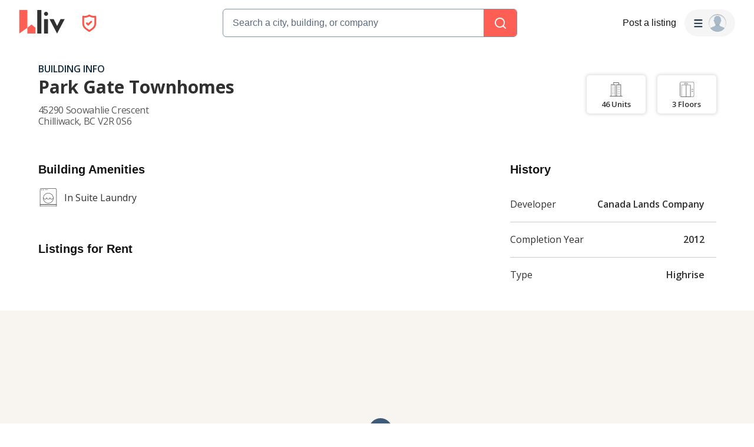

--- FILE ---
content_type: text/html; charset=utf-8
request_url: https://liv.rent/building/1171/park-gate-townhomes-apartment-building-45290-soowahlie-crescent-chilliwack-bc
body_size: 70532
content:
<!DOCTYPE html><html lang="en"><head><meta charSet="utf-8"/><meta name="viewport" content="width=device-width, initial-scale=1, viewport-fit=cover"/><title>Park Gate Townhomes Chilliwack, BC - 45290 Soowahlie Crescent | liv.rent</title><meta name="description" content="View apartments for rent at Park Gate Townhomes, 45290 Soowahlie Crescent, Chilliwack, BC. Check out amenities and condo units in Park Gate Townhomes"/><meta property="og:site_name" content="liv.rent"/><meta property="og:url" content="https://liv.rent/building/1171/park-gate-townhomes-apartment-building-45290-soowahlie-crescent-chilliwack-bc"/><meta property="og:title" content="Park Gate Townhomes Chilliwack, BC - 45290 Soowahlie Crescent | liv.rent"/><meta property="og:description" content="View apartments for rent at Park Gate Townhomes, 45290 Soowahlie Crescent, Chilliwack, BC. Check out amenities and condo units in Park Gate Townhomes"/><meta property="og:type" content="website"/><meta property="og:image" content="https://liv.rent/images/apartments-for-rent-toronto-vancouver-canada.jpg"/><meta property="og:image:width" content="1200"/><meta property="og:image:height" content="675"/><meta property="og:image:alt" content="Park Gate Townhomes 45290 Soowahlie Crescent"/><meta property="og:locale" content="en_US"/><meta name="twitter:url" content="https://liv.rent/building/1171/park-gate-townhomes-apartment-building-45290-soowahlie-crescent-chilliwack-bc"/><meta name="twitter:title" content="Park Gate Townhomes Chilliwack, BC - 45290 Soowahlie Crescent | liv.rent"/><meta name="twitter:description" content="View apartments for rent at Park Gate Townhomes, 45290 Soowahlie Crescent, Chilliwack, BC. Check out amenities and condo units in Park Gate Townhomes"/><meta name="twitter:site" content="@liv_rent"/><meta name="twitter:card" content="summary_large_image"/><meta name="twitter:image" content="https://liv.rent/images/apartments-for-rent-toronto-vancouver-canada.jpg"/><meta name="twitter:image:alt" content="Park Gate Townhomes 45290 Soowahlie Crescent"/><link rel="canonical" href="https://liv.rent/building/1171/park-gate-townhomes-apartment-building-45290-soowahlie-crescent-chilliwack-bc"/><link rel="alternate" hrefLang="en" href="https://liv.rent/building/1171/park-gate-townhomes-apartment-building-45290-soowahlie-crescent-chilliwack-bc"/><link rel="alternate" hrefLang="fr" href="https://liv.rent/fr/building/1171/park-gate-townhomes-apartment-building-45290-soowahlie-crescent-chilliwack-bc"/><link rel="alternate" hrefLang="zh-CN" href="https://liv.rent/zh/building/1171/park-gate-townhomes-apartment-building-45290-soowahlie-crescent-chilliwack-bc"/><link rel="alternate" hrefLang="x-default" href="https://liv.rent/building/1171/park-gate-townhomes-apartment-building-45290-soowahlie-crescent-chilliwack-bc"/><meta name="next-head-count" content="26"/><script defer="">(function(w,d,s,l,i){w[l]=w[l]||[];w[l].push({'gtm.start':
                new Date().getTime(),event:'gtm.js'});var f=d.getElementsByTagName(s)[0],
                j=d.createElement(s),dl=l!='dataLayer'?'&l='+l:'';j.async=true;j.src=
                'https://www.googletagmanager.com/gtm.js?id='+i+dl;f.parentNode.insertBefore(j,f);
                })(window,document,'script','dataLayer','GTM-KKWHM5D');
              </script><meta name="google-adsense-account" content="ca-pub-8869218122189233"/><script async="" src="https://pagead2.googlesyndication.com/pagead/js/adsbygoogle.js?client=ca-pub-8869218122189233" crossorigin="anonymous"></script><script type="application/ld+json">{"@context":"http://schema.org","@type":"WebSite","name":"Liv Rent","alternateName":"liv.rent","url":"https://liv.rent/"}</script><script>function handleImageLoad() {
                var largePicture = document.querySelector('.image-container')
                if (!largePicture) return
                var imgLarge = new Image()
                imgLarge.src = largePicture.dataset.large
                imgLarge.onload = function() {
                  imgLarge.classList.add('loaded')
                }
                imgLarge.classList.add('picture')
                largePicture.appendChild(imgLarge)
              }</script><link rel="icon" type="image/png" href="/images/favicon-32x32.png"/><meta name="mobile-web-app-capable" content="yes"/><meta name="apple-mobile-web-app-capable" content="yes"/><meta name="apple-mobile-web-app-title" content="liv.rent"/><meta name="apple-mobile-web-app-status-bar-style" content="#FE5F55"/><meta name="theme-color" content="#FE5F55"/><link rel="dns-prefetch" href="//fonts.googleapis.com"/><link rel="preconnect" href="https://fonts.gstatic.com" crossorigin="anonymous"/><link rel="apple-touch-icon" sizes="60x60" href="/images/icons/icon-60x60.png"/><link rel="apple-touch-icon" sizes="120x120" href="/images/icons/icon-120x120.png"/><link rel="apple-touch-icon" sizes="152x152" href="/images/icons/icon-152x152.png"/><link rel="apple-touch-icon" sizes="167x167" href="/images/icons/icon-167x167.png"/><link rel="apple-touch-icon" sizes="180x180" href="/images/icons/icon-180x180.png"/><link rel="apple-touch-icon" sizes="256x256" href="/images/icons/icon-256x256.png"/><link href="/images/favicon-32x32.png" rel="shortcut icon" type="image/x-icon"/><link rel="preconnect" href="https://use.typekit.net" crossorigin /><link rel="preload" href="/_next/static/media/e4af272ccee01ff0-s.p.woff2" as="font" type="font/woff2" crossorigin="anonymous" data-next-font="size-adjust"/><link rel="preload" href="/_next/static/media/e807dee2426166ad-s.p.woff2" as="font" type="font/woff2" crossorigin="anonymous" data-next-font="size-adjust"/><link rel="preload" href="/_next/static/css/87baeb956ad5d65e.css" as="style"/><link rel="stylesheet" href="/_next/static/css/87baeb956ad5d65e.css" data-n-g=""/><link rel="preload" href="/_next/static/css/82799aa98e0f36da.css" as="style"/><link rel="stylesheet" href="/_next/static/css/82799aa98e0f36da.css" data-n-p=""/><link rel="preload" href="/_next/static/css/6f770a3ee0c3cfae.css" as="style"/><link rel="stylesheet" href="/_next/static/css/6f770a3ee0c3cfae.css" data-n-p=""/><link rel="preload" href="/_next/static/css/e3cb01e0a5a92d29.css" as="style"/><link rel="stylesheet" href="/_next/static/css/e3cb01e0a5a92d29.css" data-n-p=""/><noscript data-n-css=""></noscript><script defer="" nomodule="" src="/_next/static/chunks/polyfills-42372ed130431b0a.js"></script><script defer="" src="/_next/static/chunks/59991-f7fcffb3bfe4818f.js"></script><script defer="" src="/_next/static/chunks/16351-8b7be212cd90c574.js"></script><script defer="" src="/_next/static/chunks/33000.1059f8d52826425e.js"></script><script defer="" src="/_next/static/chunks/28798.64eca6f3ae9efe75.js"></script><script src="/_next/static/chunks/webpack-84e44f3ffe6212aa.js" defer=""></script><script src="/_next/static/chunks/framework-45c13772036bd6ff.js" defer=""></script><script src="/_next/static/chunks/main-1151b643f480fb89.js" defer=""></script><script src="/_next/static/chunks/pages/_app-b65c4d87a0ab77c6.js" defer=""></script><script src="/_next/static/chunks/9941-99cdd6e2d2b0698a.js" defer=""></script><script src="/_next/static/chunks/34827-ba560470fd520d20.js" defer=""></script><script src="/_next/static/chunks/47638-efc0b241077b2568.js" defer=""></script><script src="/_next/static/chunks/38619-7179a763f61bbb35.js" defer=""></script><script src="/_next/static/chunks/86902-8fcad55d412dfa14.js" defer=""></script><script src="/_next/static/chunks/16656-9224abcb491116fe.js" defer=""></script><script src="/_next/static/chunks/35351-d608efef8f7cf8a2.js" defer=""></script><script src="/_next/static/chunks/81234-7a7234284b9eecad.js" defer=""></script><script src="/_next/static/chunks/6888-3b6cec1f6937e469.js" defer=""></script><script src="/_next/static/chunks/40845-65c85c76a398e6a7.js" defer=""></script><script src="/_next/static/chunks/45711-0acfb132a75d8280.js" defer=""></script><script src="/_next/static/chunks/84628-a180fcb314efa65e.js" defer=""></script><script src="/_next/static/chunks/85735-9edaf7647684e0e7.js" defer=""></script><script src="/_next/static/chunks/35330-c11ead826f012c3a.js" defer=""></script><script src="/_next/static/chunks/49102-a1144fd58bb9541b.js" defer=""></script><script src="/_next/static/chunks/62787-5c0da177a53c9f87.js" defer=""></script><script src="/_next/static/chunks/8142-f831e07e999a2101.js" defer=""></script><script src="/_next/static/chunks/42286-e7682e2d60ec52f9.js" defer=""></script><script src="/_next/static/chunks/91962-9211d707aa9996cc.js" defer=""></script><script src="/_next/static/chunks/51079-408f08d21bf11bb8.js" defer=""></script><script src="/_next/static/chunks/48465-dedf4d272a970788.js" defer=""></script><script src="/_next/static/chunks/98323-87d5879d2206e12d.js" defer=""></script><script src="/_next/static/chunks/pages/building/%5Bid%5D/%5Bname%5D-fc141b9720d1caac.js" defer=""></script><script src="/_next/static/Q0LsFqUVCfeDvK9ffRX4S/_buildManifest.js" defer=""></script><script src="/_next/static/Q0LsFqUVCfeDvK9ffRX4S/_ssgManifest.js" defer=""></script><style data-styled="" data-styled-version="5.3.5">.iUeKcL{font-family:Inter,sans-serif;font-size:18px;line-height:24px;font-weight:700;}/*!sc*/
data-styled.g28[id="sc-e4b2bc0-3"]{content:"iUeKcL,"}/*!sc*/
.crBQIa{display:-webkit-box;display:-webkit-flex;display:-ms-flexbox;display:flex;-webkit-flex-direction:column;-ms-flex-direction:column;flex-direction:column;-webkit-flex-shrink:0;-ms-flex-negative:0;flex-shrink:0;}/*!sc*/
data-styled.g45[id="sc-a58c84d3-0"]{content:"crBQIa,"}/*!sc*/
.hhPpFS{position:fixed;top:98px;right:30px;-webkit-align-self:flex-end;-ms-flex-item-align:end;align-self:flex-end;z-index:638;}/*!sc*/
@media screen and (max-width:599px){.hhPpFS{top:76px;right:25px;}}/*!sc*/
data-styled.g46[id="sc-a58c84d3-1"]{content:"hhPpFS,"}/*!sc*/
.fJXQbT{height:36px;padding:8px 16px;color:var(--k1tfoi2m);display:-webkit-box;display:-webkit-flex;display:-ms-flexbox;display:flex;-webkit-box-pack:justify;-webkit-justify-content:space-between;-ms-flex-pack:justify;justify-content:space-between;-webkit-align-items:center;-webkit-box-align:center;-ms-flex-align:center;align-items:center;cursor:pointer;position:relative;background-color:#32353d;border-radius:6px;}/*!sc*/
data-styled.g52[id="sc-dc204d90-0"]{content:"fJXQbT,"}/*!sc*/
.ebTbvg{margin-left:-4px;-webkit-transition:all 0.3s linear;transition:all 0.3s linear;-webkit-transform:rotate(0deg);-ms-transform:rotate(0deg);transform:rotate(0deg);pointer-events:none;}/*!sc*/
data-styled.g53[id="sc-dc204d90-1"]{content:"ebTbvg,"}/*!sc*/
.cEaQiJ{position:relative;left:0px;right:0px;bottom:0px;z-index:99;height:auto;background-color:#ffffff;margin-top:auto;}/*!sc*/
data-styled.g56[id="sc-1a34a5fb-0"]{content:"cEaQiJ,"}/*!sc*/
.ddLoKU{padding:80px;background-color:#0e131b;z-index:1;}/*!sc*/
@media (max-width:1200px){.ddLoKU{padding:60px 24px 80px;}}/*!sc*/
@media (max-width:835px){.ddLoKU{padding:40px 24px 80px;}}/*!sc*/
data-styled.g57[id="sc-1a34a5fb-1"]{content:"ddLoKU,"}/*!sc*/
.kJhJlV{margin:0 auto;max-width:1240px;display:-webkit-box;display:-webkit-flex;display:-ms-flexbox;display:flex;-webkit-flex-direction:column;-ms-flex-direction:column;flex-direction:column;gap:48px;}/*!sc*/
@media (max-width:835px){.kJhJlV{gap:32px;}}/*!sc*/
data-styled.g58[id="sc-1a34a5fb-2"]{content:"kJhJlV,"}/*!sc*/
.eHSvRU{padding-bottom:40px;border-bottom:1px solid var(--k1tfoi1a);display:-webkit-box;display:-webkit-flex;display:-ms-flexbox;display:flex;-webkit-box-pack:justify;-webkit-justify-content:space-between;-ms-flex-pack:justify;justify-content:space-between;gap:24px;}/*!sc*/
@media (max-width:1200px){.eHSvRU{-webkit-flex-direction:column;-ms-flex-direction:column;flex-direction:column;gap:48px;}}/*!sc*/
@media (max-width:835px){.eHSvRU{padding-bottom:32px;}}/*!sc*/
@media (max-width:700px){.eHSvRU{gap:32px;}}/*!sc*/
data-styled.g59[id="sc-1a34a5fb-3"]{content:"eHSvRU,"}/*!sc*/
.gkvXkr{display:-webkit-box;display:-webkit-flex;display:-ms-flexbox;display:flex;gap:48px;}/*!sc*/
@media (max-width:835px){.gkvXkr{-webkit-flex-direction:column;-ms-flex-direction:column;flex-direction:column;gap:40px;}}/*!sc*/
data-styled.g60[id="sc-1a34a5fb-4"]{content:"gkvXkr,"}/*!sc*/
.hHCoyt{display:-webkit-box;display:-webkit-flex;display:-ms-flexbox;display:flex;gap:24px;}/*!sc*/
@media (max-width:1200px){.hHCoyt{gap:48px;}}/*!sc*/
@media (max-width:700px){.hHCoyt{-webkit-flex-direction:column;-ms-flex-direction:column;flex-direction:column;gap:32px;}}/*!sc*/
data-styled.g62[id="sc-1a34a5fb-6"]{content:"hHCoyt,"}/*!sc*/
.iKSehV{display:-webkit-box;display:-webkit-flex;display:-ms-flexbox;display:flex;gap:24px;}/*!sc*/
@media (max-width:1200px){.iKSehV{gap:48px;}}/*!sc*/
@media (max-width:700px){.iKSehV{gap:20px;padding-bottom:32px;border-bottom:1px solid var(--k1tfoi1a);-webkit-box-pack:justify;-webkit-justify-content:space-between;-ms-flex-pack:justify;justify-content:space-between;}}/*!sc*/
data-styled.g63[id="sc-1a34a5fb-7"]{content:"iKSehV,"}/*!sc*/
.eJuRDX{display:-webkit-box;display:-webkit-flex;display:-ms-flexbox;display:flex;-webkit-flex-direction:column;-ms-flex-direction:column;flex-direction:column;gap:20px;min-width:120px;}/*!sc*/
@media (max-width:700px){.eJuRDX{-webkit-flex:1;-ms-flex:1;flex:1;}}/*!sc*/
data-styled.g64[id="sc-1a34a5fb-8"]{content:"eJuRDX,"}/*!sc*/
.gGEYMf{font-family:'Inter',sans-serif;font-size:12px;line-height:12px;font-weight:700;color:#ffffff;-webkit-text-decoration:none;text-decoration:none;margin:0;text-transform:uppercase;}/*!sc*/
data-styled.g65[id="sc-1a34a5fb-9"]{content:"gGEYMf,"}/*!sc*/
.jdAOUq{font-family:'Inter',sans-serif;font-size:12px;line-height:12px;font-weight:400;color:#ffffff;-webkit-text-decoration:none;text-decoration:none;-webkit-transition:color 0.1s ease-in-out;transition:color 0.1s ease-in-out;margin:0;width:-webkit-fit-content;width:-moz-fit-content;width:fit-content;}/*!sc*/
.jdAOUq:hover{-webkit-text-decoration:underline;text-decoration:underline;}/*!sc*/
data-styled.g66[id="sc-1a34a5fb-10"]{content:"jdAOUq,"}/*!sc*/
.daLBhV{font-family:'Inter',sans-serif;font-size:12px;line-height:12px;font-weight:400;color:#ffffff;-webkit-text-decoration:none;text-decoration:none;-webkit-transition:color 0.1s ease-in-out;transition:color 0.1s ease-in-out;margin:0;padding:0;width:-webkit-fit-content;width:-moz-fit-content;width:fit-content;background:none;border:none;}/*!sc*/
.daLBhV:hover{-webkit-text-decoration:underline;text-decoration:underline;}/*!sc*/
data-styled.g67[id="sc-1a34a5fb-11"]{content:"daLBhV,"}/*!sc*/
.AObay svg{-webkit-flex-shrink:0;-ms-flex-negative:0;flex-shrink:0;}/*!sc*/
data-styled.g68[id="sc-1a34a5fb-12"]{content:"AObay,"}/*!sc*/
.knyJKY{display:-webkit-box;display:-webkit-flex;display:-ms-flexbox;display:flex;-webkit-flex-direction:column;-ms-flex-direction:column;flex-direction:column;gap:20px;}/*!sc*/
@media (max-width:1200px){.knyJKY{-webkit-flex-direction:row;-ms-flex-direction:row;flex-direction:row;}}/*!sc*/
@media (max-width:700px){.knyJKY{-webkit-flex-direction:column;-ms-flex-direction:column;flex-direction:column;}}/*!sc*/
data-styled.g69[id="sc-1a34a5fb-13"]{content:"knyJKY,"}/*!sc*/
.cyzydK{display:-webkit-box;display:-webkit-flex;display:-ms-flexbox;display:flex;gap:48px;}/*!sc*/
@media (max-width:1200px){.cyzydK{margin-left:112px;}}/*!sc*/
@media (max-width:835px){.cyzydK{margin-left:0;}}/*!sc*/
@media (max-width:700px){.cyzydK{gap:20px;-webkit-box-pack:justify;-webkit-justify-content:space-between;-ms-flex-pack:justify;justify-content:space-between;}}/*!sc*/
data-styled.g70[id="sc-1a34a5fb-14"]{content:"cyzydK,"}/*!sc*/
.jcoTGa{display:-webkit-box;display:-webkit-flex;display:-ms-flexbox;display:flex;gap:24px;}/*!sc*/
data-styled.g71[id="sc-1a34a5fb-15"]{content:"jcoTGa,"}/*!sc*/
.deybCb{opacity:1;-webkit-transition:opacity 150ms ease;transition:opacity 150ms ease;-webkit-flex-shrink:0;-ms-flex-negative:0;flex-shrink:0;}/*!sc*/
.deybCb:hover{opacity:0.5;}/*!sc*/
data-styled.g72[id="sc-1a34a5fb-16"]{content:"deybCb,"}/*!sc*/
.ftSMKM{display:-webkit-box;display:-webkit-flex;display:-ms-flexbox;display:flex;-webkit-box-pack:justify;-webkit-justify-content:space-between;-ms-flex-pack:justify;justify-content:space-between;-webkit-align-items:center;-webkit-box-align:center;-ms-flex-align:center;align-items:center;gap:48px;}/*!sc*/
@media (max-width:835px){.ftSMKM{-webkit-flex-direction:column;-ms-flex-direction:column;flex-direction:column;gap:32px;}}/*!sc*/
@media (max-width:700px){.ftSMKM{-webkit-align-items:flex-start;-webkit-box-align:flex-start;-ms-flex-align:flex-start;align-items:flex-start;}}/*!sc*/
data-styled.g73[id="sc-1a34a5fb-17"]{content:"ftSMKM,"}/*!sc*/
.kMuDFw{display:-webkit-box;display:-webkit-flex;display:-ms-flexbox;display:flex;-webkit-flex-direction:column;-ms-flex-direction:column;flex-direction:column;gap:32px;}/*!sc*/
data-styled.g74[id="sc-1a34a5fb-18"]{content:"kMuDFw,"}/*!sc*/
.dfxZYe{font-family:'Inter',sans-serif;color:#eaecf1;font-size:12px;line-height:18px;font-weight:400;margin:0;max-width:450px;}/*!sc*/
@media (max-width:835px){.dfxZYe{text-align:center;}}/*!sc*/
@media (max-width:700px){.dfxZYe{text-align:left;}}/*!sc*/
data-styled.g75[id="sc-1a34a5fb-19"]{content:"dfxZYe,"}/*!sc*/
.ikJtlL{font-family:'Inter',sans-serif;color:#eaecf1;font-size:12px;line-height:18px;font-weight:400;margin:0;}/*!sc*/
@media (max-width:835px){.ikJtlL{text-align:center;}}/*!sc*/
@media (max-width:700px){.ikJtlL{text-align:left;}}/*!sc*/
data-styled.g76[id="sc-1a34a5fb-20"]{content:"ikJtlL,"}/*!sc*/
.dxiOxT{display:-webkit-box;display:-webkit-flex;display:-ms-flexbox;display:flex;-webkit-align-items:center;-webkit-box-align:center;-ms-flex-align:center;align-items:center;gap:24px;}/*!sc*/
@media (max-width:700px){.dxiOxT{-webkit-box-pack:justify;-webkit-justify-content:space-between;-ms-flex-pack:justify;justify-content:space-between;width:100%;}}/*!sc*/
data-styled.g77[id="sc-1a34a5fb-21"]{content:"dxiOxT,"}/*!sc*/
.hOxSvT{display:-webkit-box;display:-webkit-flex;display:-ms-flexbox;display:flex;-webkit-align-items:center;-webkit-box-align:center;-ms-flex-align:center;align-items:center;}/*!sc*/
.hOxSvT span{height:20px;border-right:1px solid #fff;padding-right:12px;margin-right:12px;}/*!sc*/
data-styled.g78[id="sc-1a34a5fb-22"]{content:"hOxSvT,"}/*!sc*/
.gAtRQM{color:#007aff;background:transparent;border:none;font-size:13px;cursor:pointer;-webkit-transition:opacity 0.2s ease-in-out;transition:opacity 0.2s ease-in-out;}/*!sc*/
.gAtRQM:not(:disabled):hover{opacity:0.7;}/*!sc*/
data-styled.g206[id="sc-84910d21-0"]{content:"gAtRQM,"}/*!sc*/
.dIsRQU{display:-webkit-box;display:-webkit-flex;display:-ms-flexbox;display:flex;gap:13px;height:44px;width:87px;}/*!sc*/
.dIsRQU svg{height:40px;}/*!sc*/
@media (max-width:991px){.dIsRQU{width:53px;height:28px;gap:8px;}.dIsRQU svg{height:24px;}}/*!sc*/
@media (max-width:767px){.dIsRQU{width:53px;height:28px;gap:8px;}.dIsRQU svg{height:24px;}}/*!sc*/
data-styled.g218[id="sc-4a7f55ca-0"]{content:"dIsRQU,"}/*!sc*/
.fgHlze{display:-webkit-box;display:-webkit-flex;display:-ms-flexbox;display:flex;-webkit-align-items:center;-webkit-box-align:center;-ms-flex-align:center;align-items:center;padding:0;z-index:200;margin-left:20px;}/*!sc*/
.fgHlze svg{pointer-events:none;}/*!sc*/
data-styled.g219[id="sc-4a7f55ca-1"]{content:"fgHlze,"}/*!sc*/
.gubYzg{display:-webkit-box;display:-webkit-flex;display:-ms-flexbox;display:flex;-webkit-flex-direction:row;-ms-flex-direction:row;flex-direction:row;-webkit-box-pack:center;-webkit-justify-content:center;-ms-flex-pack:center;justify-content:center;-webkit-align-items:center;-webkit-box-align:center;-ms-flex-align:center;align-items:center;gap:12px;}/*!sc*/
data-styled.g220[id="sc-4a7f55ca-2"]{content:"gubYzg,"}/*!sc*/
html{width:100%;}/*!sc*/
data-styled.g221[id="sc-global-bEfuFF1"]{content:"sc-global-bEfuFF1,"}/*!sc*/
.kTtwLZ{position:-webkit-sticky;position:sticky;left:0px;right:0px;top:0px;z-index:201;display:-webkit-box;display:-webkit-flex;display:-ms-flexbox;display:flex;-webkit-flex-direction:column;-ms-flex-direction:column;flex-direction:column;-webkit-box-pack:justify;-webkit-justify-content:space-between;-ms-flex-pack:justify;justify-content:space-between;}/*!sc*/
data-styled.g222[id="sc-8e6016d7-0"]{content:"kTtwLZ,"}/*!sc*/
.kGuNRG{padding:env(safe-area-inset-top,0px) env(safe-area-inset-right,0px) 0 env(safe-area-inset-left,0px);background-color:#ffffff;height:78px;-webkit-transition:color 0.15s ease-in-out,height 0.2s ease-in-out;transition:color 0.15s ease-in-out,height 0.2s ease-in-out;}/*!sc*/
@media (max-width:767px){.kGuNRG{overflow:hidden;height:0px;}}/*!sc*/
data-styled.g223[id="sc-8e6016d7-1"]{content:"kGuNRG,"}/*!sc*/
.gEzgHu{display:-webkit-box;display:-webkit-flex;display:-ms-flexbox;display:flex;height:78px;padding:0 32px;-webkit-align-items:center;-webkit-box-align:center;-ms-flex-align:center;align-items:center;-webkit-box-pack:justify;-webkit-justify-content:space-between;-ms-flex-pack:justify;justify-content:space-between;width:100%;gap:20px;}/*!sc*/
@media (max-width:1096px){.gEzgHu{width:auto;padding:0 20px;}}/*!sc*/
@media (max-width:767px){.gEzgHu{height:60px;padding:0 16px;}}/*!sc*/
data-styled.g224[id="sc-8e6016d7-2"]{content:"gEzgHu,"}/*!sc*/
.hEZQGu{display:-webkit-box;display:-webkit-flex;display:-ms-flexbox;display:flex;-webkit-align-items:center;-webkit-box-align:center;-ms-flex-align:center;align-items:center;-webkit-flex:1 0 140px;-ms-flex:1 0 140px;flex:1 0 140px;}/*!sc*/
@media (max-width:1030px){.hEZQGu{-webkit-flex:0 0 200px;-ms-flex:0 0 200px;flex:0 0 200px;}}/*!sc*/
@media (max-width:991px){.hEZQGu{-webkit-flex:0.25 0 105px;-ms-flex:0.25 0 105px;flex:0.25 0 105px;}}/*!sc*/
@media (max-width:900px){.hEZQGu{-webkit-flex:0 0 105px;-ms-flex:0 0 105px;flex:0 0 105px;}}/*!sc*/
@media (max-width:767px){.hEZQGu{-webkit-flex:1 0 125px;-ms-flex:1 0 125px;flex:1 0 125px;}}/*!sc*/
@media (max-width:350px){.hEZQGu{-webkit-flex:1 0 105px;-ms-flex:1 0 105px;flex:1 0 105px;}}/*!sc*/
data-styled.g226[id="sc-8e6016d7-4"]{content:"hEZQGu,"}/*!sc*/
.iYvOVF{display:-webkit-box;display:-webkit-flex;display:-ms-flexbox;display:flex;-webkit-align-items:center;-webkit-box-align:center;-ms-flex-align:center;align-items:center;-webkit-box-pack:center;-webkit-justify-content:center;-ms-flex-pack:center;justify-content:center;padding:8px;border-radius:8px;gap:10px;font-weight:600;background-color:#f5f5f5;-webkit-transition:all 0.3s ease-in-out;transition:all 0.3s ease-in-out;position:absolute;opacity:0;pointer-events:none;}/*!sc*/
.iYvOVF svg{pointer-events:none;height:8px;width:12px;}/*!sc*/
data-styled.g229[id="sc-8e6016d7-7"]{content:"iYvOVF,"}/*!sc*/
.eKfEXZ{font-family:Inter,sans-serif;font-size:16px;line-height:20px;font-weight:500;color:#141414;text-align:right;background:transparent;cursor:pointer;border:none;padding:8px;margin:0;white-space:nowrap;-webkit-text-decoration:none;text-decoration:none;display:-webkit-box;display:-webkit-flex;display:-ms-flexbox;display:flex;-webkit-box-pack:center;-webkit-justify-content:center;-ms-flex-pack:center;justify-content:center;-webkit-align-items:center;-webkit-box-align:center;-ms-flex-align:center;align-items:center;}/*!sc*/
data-styled.g230[id="sc-ad87e3c9-0"]{content:"eKfEXZ,"}/*!sc*/
.gFpNWw{min-width:120px;color:#141414;-webkit-flex-shrink:0;-ms-flex-negative:0;flex-shrink:0;}/*!sc*/
@media (max-width:767px){.gFpNWw{font-size:12px;line-height:17px;min-width:92px;}}/*!sc*/
data-styled.g231[id="sc-ad87e3c9-1"]{content:"gFpNWw,"}/*!sc*/
.jmZvAe{-webkit-flex:1 1 auto;-ms-flex:1 1 auto;flex:1 1 auto;width:100%;max-width:500px;}/*!sc*/
@media (max-width:767px){.jmZvAe{width:unset;}}/*!sc*/
data-styled.g232[id="sc-a1ff18e9-0"]{content:"jmZvAe,"}/*!sc*/
.cUCZPD{display:-webkit-box;display:-webkit-flex;display:-ms-flexbox;display:flex;-webkit-align-items:center;-webkit-box-align:center;-ms-flex-align:center;align-items:center;-webkit-box-pack:center;-webkit-justify-content:center;-ms-flex-pack:center;justify-content:center;width:100%;}/*!sc*/
data-styled.g233[id="sc-a1ff18e9-1"]{content:"cUCZPD,"}/*!sc*/
.kEXYLI{-webkit-flex:1 0 165px;-ms-flex:1 0 165px;flex:1 0 165px;min-width:0;}/*!sc*/
@media (max-width:900px){.kEXYLI{-webkit-flex:1 0 205px;-ms-flex:1 0 205px;flex:1 0 205px;}}/*!sc*/
@media (max-width:767px){.kEXYLI{-webkit-flex:1 0 165px;-ms-flex:1 0 165px;flex:1 0 165px;}}/*!sc*/
data-styled.g234[id="sc-a1ff18e9-2"]{content:"kEXYLI,"}/*!sc*/
.TQlhx{display:-webkit-box;display:-webkit-flex;display:-ms-flexbox;display:flex;-webkit-align-items:center;-webkit-box-align:center;-ms-flex-align:center;align-items:center;-webkit-box-pack:end;-webkit-justify-content:flex-end;-ms-flex-pack:end;justify-content:flex-end;gap:20px;}/*!sc*/
@media (max-width:767px){.TQlhx{gap:16px;}}/*!sc*/
data-styled.g235[id="sc-a1ff18e9-3"]{content:"TQlhx,"}/*!sc*/
.fiDaMA{min-width:80px;-webkit-flex-shrink:0;-ms-flex-negative:0;flex-shrink:0;}/*!sc*/
@media (max-width:1280px){.fiDaMA{display:none;}}/*!sc*/
data-styled.g236[id="sc-a1ff18e9-4"]{content:"fiDaMA,"}/*!sc*/
.cpiJNe{z-index:608;}/*!sc*/
data-styled.g237[id="sc-931284e-0"]{content:"cpiJNe,"}/*!sc*/
.crisp-client{opacity:0;display:none !important;z-index:-1 !important;}/*!sc*/
data-styled.g244[id="sc-global-gqqKvf1"]{content:"sc-global-gqqKvf1,"}/*!sc*/
.eHBVpx{display:-webkit-box;display:-webkit-flex;display:-ms-flexbox;display:flex;-webkit-flex-direction:column;-ms-flex-direction:column;flex-direction:column;min-height:100vh;background-color:#ffffff;}/*!sc*/
data-styled.g312[id="sc-290e8bb1-0"]{content:"eHBVpx,"}/*!sc*/
.bvjYCt{background-color:#fe5f55;display:-webkit-box;display:-webkit-flex;display:-ms-flexbox;display:flex;-webkit-align-items:center;-webkit-box-align:center;-ms-flex-align:center;align-items:center;-webkit-box-pack:center;-webkit-justify-content:center;-ms-flex-pack:center;justify-content:center;width:100%;}/*!sc*/
data-styled.g406[id="sc-aae031bb-0"]{content:"bvjYCt,"}/*!sc*/
.ftlynD{display:-webkit-box;display:-webkit-flex;display:-ms-flexbox;display:flex;-webkit-flex-direction:column;-ms-flex-direction:column;flex-direction:column;-webkit-align-items:flex-start;-webkit-box-align:flex-start;-ms-flex-align:flex-start;align-items:flex-start;width:100%;gap:24px;min-height:100px;padding-bottom:0px;border-bottom:none;margin-bottom:0px;}/*!sc*/
data-styled.g453[id="sc-17a6a22c-0"]{content:"ftlynD,"}/*!sc*/
.ijWDkN{width:100%;border-bottom:none;}/*!sc*/
data-styled.g454[id="sc-17a6a22c-1"]{content:"ijWDkN,"}/*!sc*/
.iSVa-DG{color:#141414;font-size:20px;line-height:28px;margin:16px 0 16px;}/*!sc*/
data-styled.g455[id="sc-17a6a22c-2"]{content:"iSVa-DG,"}/*!sc*/
.dIDfbr{font-family:var(--font-open-sans,'Open Sans',sans-serif);margin:0 auto;}/*!sc*/
@media screen and (min-width:1096px){.dIDfbr{max-width:1036px;}}/*!sc*/
@media screen and (min-width:1211px){.dIDfbr{max-width:1151px;}}/*!sc*/
@media screen and (max-width:1096px){.dIDfbr{padding:5px 30px;}}/*!sc*/
@media screen and (max-width:599px){.dIDfbr{padding:5px 20px;}}/*!sc*/
data-styled.g901[id="sc-25a2e3de-0"]{content:"dIDfbr,"}/*!sc*/
.ecwpcK{display:-webkit-box;display:-webkit-flex;display:-ms-flexbox;display:flex;-webkit-box-pack:justify;-webkit-justify-content:space-between;-ms-flex-pack:justify;justify-content:space-between;}/*!sc*/
@media screen and (max-width:991px){.ecwpcK{-webkit-flex-direction:column-reverse;-ms-flex-direction:column-reverse;flex-direction:column-reverse;}}/*!sc*/
data-styled.g902[id="sc-25a2e3de-1"]{content:"ecwpcK,"}/*!sc*/
.dCxoWc{-webkit-flex:auto;-ms-flex:auto;flex:auto;margin-right:48px;}/*!sc*/
@media screen and (max-width:991px){.dCxoWc{margin-right:0;}}/*!sc*/
data-styled.g903[id="sc-25a2e3de-2"]{content:"dCxoWc,"}/*!sc*/
.sQAbf{-webkit-flex:0 0 350px;-ms-flex:0 0 350px;flex:0 0 350px;margin-top:0px;}/*!sc*/
@media screen and (max-width:991px){.sQAbf{-webkit-flex-basis:auto;-ms-flex-preferred-size:auto;flex-basis:auto;}}/*!sc*/
data-styled.g904[id="sc-25a2e3de-3"]{content:"sQAbf,"}/*!sc*/
.jAgqRd{display:grid;grid-template-columns:1fr 1fr;gap:24px;margin:0 0 40px;padding:0;width:100%;}/*!sc*/
data-styled.g905[id="sc-3a87ee46-0"]{content:"jAgqRd,"}/*!sc*/
.hSRjRC{display:-webkit-box;display:-webkit-flex;display:-ms-flexbox;display:flex;-webkit-align-items:center;-webkit-box-align:center;-ms-flex-align:center;align-items:center;}/*!sc*/
data-styled.g906[id="sc-3a87ee46-1"]{content:"hSRjRC,"}/*!sc*/
.heffse{margin:0 0 0 10px;color:#303030;font-size:16px;font-weight:400;line-height:16px;}/*!sc*/
data-styled.g908[id="sc-3a87ee46-3"]{content:"heffse,"}/*!sc*/
.hRUowB{background:#ffffff;margin-bottom:0;}/*!sc*/
@media screen and (min-width:1096px){.hRUowB{-webkit-align-self:flex-start;-ms-flex-item-align:start;align-self:flex-start;}}/*!sc*/
data-styled.g910[id="sc-3a87ee46-5"]{content:"hRUowB,"}/*!sc*/
.lkmlwg{min-height:60px;line-height:26px;box-shadow:none;box-shadow:inset 0 -1px 0 0 rgba(151,151,151,0.5);display:-webkit-box;display:-webkit-flex;display:-ms-flexbox;display:flex;-webkit-box-pack:justify;-webkit-justify-content:space-between;-ms-flex-pack:justify;justify-content:space-between;width:100%;text-align:right;}/*!sc*/
.lkmlwg:last-child{box-shadow:none;}/*!sc*/
data-styled.g911[id="sc-3a87ee46-6"]{content:"lkmlwg,"}/*!sc*/
.biGrsX{color:#303030;font-size:16px;font-weight:400;margin:16px 20px 16px 0;}/*!sc*/
data-styled.g912[id="sc-3a87ee46-7"]{content:"biGrsX,"}/*!sc*/
.bqsquy{font-weight:600;}/*!sc*/
data-styled.g913[id="sc-3a87ee46-8"]{content:"bqsquy,"}/*!sc*/
.iXXTCU{-webkit-flex-shrink:0;-ms-flex-negative:0;flex-shrink:0;}/*!sc*/
data-styled.g914[id="sc-3a87ee46-9"]{content:"iXXTCU,"}/*!sc*/
.cuDUVM{display:-webkit-box;display:-webkit-flex;display:-ms-flexbox;display:flex;-webkit-flex-direction:column;-ms-flex-direction:column;flex-direction:column;width:100%;margin-bottom:30px;}/*!sc*/
@media screen and (max-width:991px){.cuDUVM{width:100%;}}/*!sc*/
data-styled.g915[id="sc-3a87ee46-10"]{content:"cuDUVM,"}/*!sc*/
@media screen and (min-width:800px){.wTSqd{margin-bottom:40px;}}/*!sc*/
data-styled.g933[id="sc-174e448d-0"]{content:"wTSqd,"}/*!sc*/
.bpvJeD{background:#ffffff;display:-webkit-box;display:-webkit-flex;display:-ms-flexbox;display:flex;}/*!sc*/
.bpvJeD .sc-25a2e3de-0{display:-webkit-box;display:-webkit-flex;display:-ms-flexbox;display:flex;-webkit-flex:1;-ms-flex:1;flex:1;-webkit-align-items:flex-start;-webkit-box-align:flex-start;-ms-flex-align:flex-start;align-items:flex-start;margin:30px auto 5px;height:auto;}/*!sc*/
@media screen and (max-width:800px){.bpvJeD .sc-25a2e3de-0{-webkit-flex-direction:column;-ms-flex-direction:column;flex-direction:column;-webkit-align-items:flex-start;-webkit-box-align:flex-start;-ms-flex-align:flex-start;align-items:flex-start;}}/*!sc*/
@media screen and (max-width:599px){.bpvJeD .sc-25a2e3de-0{margin-top:15px;}}/*!sc*/
data-styled.g934[id="sc-174e448d-1"]{content:"bpvJeD,"}/*!sc*/
.haEeLg{color:#132b3e;font-size:16px;font-weight:600;line-height:18px;text-transform:uppercase;margin:0 0 10px 0;}/*!sc*/
@media screen and (max-width:599px){.haEeLg{font-size:13px;margin:0;}}/*!sc*/
data-styled.g935[id="sc-174e448d-2"]{content:"haEeLg,"}/*!sc*/
.kdaVZd{color:#595959;margin:0;line-height:0;}/*!sc*/
data-styled.g936[id="sc-174e448d-3"]{content:"kdaVZd,"}/*!sc*/
.ihUQVM{color:#303030;font-size:30px;font-weight:700;line-height:24px;margin:5px 0 20px 0;display:block;}/*!sc*/
@media screen and (max-width:599px){.ihUQVM{font-size:23px;font-weight:700;}}/*!sc*/
data-styled.g937[id="sc-174e448d-4"]{content:"ihUQVM,"}/*!sc*/
.gBNIhM{font-size:16px;font-weight:400;-webkit-letter-spacing:-0.32px;-moz-letter-spacing:-0.32px;-ms-letter-spacing:-0.32px;letter-spacing:-0.32px;line-height:14px;margin:5px 0 0 0;display:block;}/*!sc*/
@media screen and (max-width:599px){.gBNIhM{display:none;}}/*!sc*/
data-styled.g938[id="sc-174e448d-5"]{content:"gBNIhM,"}/*!sc*/
.khwxsS{display:-webkit-box;display:-webkit-flex;display:-ms-flexbox;display:flex;-webkit-flex:1;-ms-flex:1;flex:1;-webkit-box-pack:end;-webkit-justify-content:flex-end;-ms-flex-pack:end;justify-content:flex-end;}/*!sc*/
@media screen and (min-width:850px){.khwxsS{margin-bottom:20px;}}/*!sc*/
@media screen and (max-width:599px){.khwxsS{margin:10px 0 0 0;-webkit-flex-shrink:1;-ms-flex-negative:1;flex-shrink:1;width:100%;-webkit-box-pack:start;-webkit-justify-content:flex-start;-ms-flex-pack:start;justify-content:flex-start;}}/*!sc*/
data-styled.g939[id="sc-174e448d-6"]{content:"khwxsS,"}/*!sc*/
.jOaekk{display:-webkit-box;display:-webkit-flex;display:-ms-flexbox;display:flex;-webkit-flex-direction:column;-ms-flex-direction:column;flex-direction:column;-webkit-align-items:center;-webkit-box-align:center;-ms-flex-align:center;align-items:center;-webkit-box-pack:center;-webkit-justify-content:center;-ms-flex-pack:center;justify-content:center;width:100px;height:65px;margin:20px 20px 0 0;border-radius:5px;box-shadow:0px 0px 5px 2px rgba(0,0,0,0.12);z-index:1;}/*!sc*/
.jOaekk:last-child{margin-right:0;}/*!sc*/
@media screen and (max-width:599px){.jOaekk{width:30%;max-width:100px;margin-top:0;}}/*!sc*/
data-styled.g940[id="sc-174e448d-7"]{content:"jOaekk,"}/*!sc*/
.WOMk{color:#303030;font-size:13px;font-weight:600;margin:2px 0 -2px 0;}/*!sc*/
data-styled.g941[id="sc-174e448d-8"]{content:"WOMk,"}/*!sc*/
.fGzbey{display:none;}/*!sc*/
@media screen and (max-width:599px){.fGzbey{display:block;padding:20px 20px 50px;}.fGzbey .address{margin:0;font-size:16px;font-weight:600;-webkit-letter-spacing:-0.32px;-moz-letter-spacing:-0.32px;-ms-letter-spacing:-0.32px;letter-spacing:-0.32px;line-height:20px;}.fGzbey .neighbourhood{margin:5px 0 0 0;font-size:13px;font-weight:normal;-webkit-letter-spacing:-0.26pt;-moz-letter-spacing:-0.26pt;-ms-letter-spacing:-0.26pt;letter-spacing:-0.26pt;line-height:18pt;}}/*!sc*/
data-styled.g942[id="sc-174e448d-9"]{content:"fGzbey,"}/*!sc*/
</style><style data-href="https://use.typekit.net/oul0hdd.css">@import url("https://p.typekit.net/p.css?s=1&k=oul0hdd&ht=tk&f=10879.10881.15586.32874&a=83584788&app=typekit&e=css");@font-face{font-family:"futura-pt";src:url("https://use.typekit.net/af/2cd6bf/00000000000000000001008f/27/l?primer=7cdcb44be4a7db8877ffa5c0007b8dd865b3bbc383831fe2ea177f62257a9191&fvd=n5&v=3") format("woff2"),url("https://use.typekit.net/af/2cd6bf/00000000000000000001008f/27/d?primer=7cdcb44be4a7db8877ffa5c0007b8dd865b3bbc383831fe2ea177f62257a9191&fvd=n5&v=3") format("woff"),url("https://use.typekit.net/af/2cd6bf/00000000000000000001008f/27/a?primer=7cdcb44be4a7db8877ffa5c0007b8dd865b3bbc383831fe2ea177f62257a9191&fvd=n5&v=3") format("opentype");font-display:swap;font-style:normal;font-weight:500;font-stretch:normal}@font-face{font-family:"futura-pt";src:url("https://use.typekit.net/af/309dfe/000000000000000000010091/27/l?primer=7cdcb44be4a7db8877ffa5c0007b8dd865b3bbc383831fe2ea177f62257a9191&fvd=n7&v=3") format("woff2"),url("https://use.typekit.net/af/309dfe/000000000000000000010091/27/d?primer=7cdcb44be4a7db8877ffa5c0007b8dd865b3bbc383831fe2ea177f62257a9191&fvd=n7&v=3") format("woff"),url("https://use.typekit.net/af/309dfe/000000000000000000010091/27/a?primer=7cdcb44be4a7db8877ffa5c0007b8dd865b3bbc383831fe2ea177f62257a9191&fvd=n7&v=3") format("opentype");font-display:swap;font-style:normal;font-weight:700;font-stretch:normal}@font-face{font-family:"futura-pt";src:url("https://use.typekit.net/af/c4c302/000000000000000000012192/27/l?primer=7cdcb44be4a7db8877ffa5c0007b8dd865b3bbc383831fe2ea177f62257a9191&fvd=n6&v=3") format("woff2"),url("https://use.typekit.net/af/c4c302/000000000000000000012192/27/d?primer=7cdcb44be4a7db8877ffa5c0007b8dd865b3bbc383831fe2ea177f62257a9191&fvd=n6&v=3") format("woff"),url("https://use.typekit.net/af/c4c302/000000000000000000012192/27/a?primer=7cdcb44be4a7db8877ffa5c0007b8dd865b3bbc383831fe2ea177f62257a9191&fvd=n6&v=3") format("opentype");font-display:swap;font-style:normal;font-weight:600;font-stretch:normal}@font-face{font-family:"futura-pt-bold";src:url("https://use.typekit.net/af/053fc9/00000000000000003b9af1e4/27/l?primer=7cdcb44be4a7db8877ffa5c0007b8dd865b3bbc383831fe2ea177f62257a9191&fvd=n7&v=3") format("woff2"),url("https://use.typekit.net/af/053fc9/00000000000000003b9af1e4/27/d?primer=7cdcb44be4a7db8877ffa5c0007b8dd865b3bbc383831fe2ea177f62257a9191&fvd=n7&v=3") format("woff"),url("https://use.typekit.net/af/053fc9/00000000000000003b9af1e4/27/a?primer=7cdcb44be4a7db8877ffa5c0007b8dd865b3bbc383831fe2ea177f62257a9191&fvd=n7&v=3") format("opentype");font-display:swap;font-style:normal;font-weight:700;font-stretch:normal}.tk-futura-pt{font-family:"futura-pt",sans-serif}.tk-futura-pt-bold{font-family:"futura-pt-bold",sans-serif}</style></head><body><div id="__next"><style type="text/css">
            html,body{margin:0;padding:0;background:#FFFFFF}
            html._1jfg5l714,html._1jfg5l714 body{color-scheme:dark;background:#0E131B}
          </style><div class="mrfpig0 fk6g1u1r fk6g1u1u"><div class="sc-290e8bb1-0 eHBVpx"><div class="sc-8e6016d7-0 kTtwLZ"><header class="sc-8e6016d7-1 kGuNRG"><div class="sc-8e6016d7-2 gEzgHu inner-wrapper"><button id="list-switch-map-view-click" class="sc-8e6016d7-7 iYvOVF"><svg xmlns="http://www.w3.org/2000/svg" width="35px" height="35px" fill="none" viewBox="0 0 12 8"><path fill="currentColor" d="M11.295 2.115A.998.998 0 0 0 9.885.704L6 4.58 2.115.704a.998.998 0 0 0-1.41 1.411L6 7.41l5.295-5.295Z"></path></svg>Map View</button><div class="sc-8e6016d7-4 hEZQGu"><div class="sc-4a7f55ca-2 gubYzg"><a aria-label="liv.rent Homepage" id="header-home" href="/"><div class="sc-4a7f55ca-0 dIsRQU"><svg xmlns="http://www.w3.org/2000/svg" width="30" height="42" viewBox="0 0 30 42" fill="#ffffff"><path fill="#FE5F55" fill-rule="evenodd" d="m21.716 25.89-7.286 5.763v10.345h14.572V31.653l-7.286-5.763ZM14.42 41.998l.01-10.355L.049 41.998V.002h14.38v41.996h-.008Z" clip-rule="evenodd"></path></svg><svg xmlns="http://www.w3.org/2000/svg" width="49" height="42" viewBox="0 0 49 42" fill="#303030"><path fill="current" d="M12.195 16.391h7.113v25.607h-7.113zm23.269 11.995 5.987-11.995h7.5L35.414 41.998 21.981 16.391h7.472l6.011 11.995ZM12.116 6.778c0-.972.362-1.825 1.069-2.528a3.525 3.525 0 0 1 2.562-1.063c1.003 0 1.875.359 2.578 1.058.711.69 1.073 1.554 1.073 2.554 0 .999-.36 1.866-1.063 2.565-.695.708-1.563 1.068-2.568 1.068a3.549 3.549 0 0 1-2.583-1.063c-.708-.705-1.068-1.58-1.068-2.59ZM.197.002h7.261v41.996H.197z"></path></svg></div></a><button id="header-menu-shield-click" title="Open Privacy Modal" aria-label="Open Privacy Modal" class="sc-84910d21-0 sc-4a7f55ca-1 gAtRQM fgHlze"><svg xmlns="http://www.w3.org/2000/svg" width="25px" height="35px" viewBox="0 0 24 30" fill="none"><path fill="#FE5348" d="M22.81 3.17a1.416 1.416 0 0 0-1.19-.282 11.333 11.333 0 0 1-8.813-1.8 1.417 1.417 0 0 0-1.614 0 11.334 11.334 0 0 1-8.812 1.8A1.417 1.417 0 0 0 .667 4.276V14.83a12.75 12.75 0 0 0 5.34 10.384l5.171 3.684a1.417 1.417 0 0 0 1.644 0l5.17-3.684a12.75 12.75 0 0 0 5.341-10.384V4.276a1.417 1.417 0 0 0-.524-1.105ZM20.5 14.83a9.916 9.916 0 0 1-4.15 8.075L12 26.007l-4.35-3.102A9.916 9.916 0 0 1 3.5 14.83V5.905c2.97.254 5.944-.435 8.5-1.97a14.166 14.166 0 0 0 8.5 1.97v8.925Zm-6.318-3.244L10.37 15.41l-1.26-1.274a1.423 1.423 0 0 0-2.012 2.012l2.267 2.266a1.42 1.42 0 0 0 2.012 0l4.873-4.83a1.422 1.422 0 1 0-2.012-2.012l-.056.014Z"></path></svg></button></div></div><div class="sc-a1ff18e9-0 jmZvAe"><div class="sc-a1ff18e9-1 cUCZPD"><style data-emotion="css lnyrom-container">.css-lnyrom-container{position:relative;box-sizing:border-box;margin:0 auto;width:100%;max-width:500px;z-index:100;font-size:16px;font-weight:400;line-height:16px;font-family:'Inter',sans-serif;}</style><div class="css-lnyrom-container"><style data-emotion="css 7pg0cj-a11yText">.css-7pg0cj-a11yText{z-index:9999;border:0;clip:rect(1px, 1px, 1px, 1px);height:1px;width:1px;position:absolute;overflow:hidden;padding:0;white-space:nowrap;}</style><span id="react-select-header-select-city-live-region" class="css-7pg0cj-a11yText"></span><span aria-live="polite" aria-atomic="false" aria-relevant="additions text" role="log" class="css-7pg0cj-a11yText"></span><div><style data-emotion="css 16rxx6w-control">.css-16rxx6w-control{-webkit-align-items:center;-webkit-box-align:center;-ms-flex-align:center;align-items:center;cursor:input;display:-webkit-box;display:-webkit-flex;display:-ms-flexbox;display:flex;-webkit-box-flex-wrap:wrap;-webkit-flex-wrap:wrap;-ms-flex-wrap:wrap;flex-wrap:wrap;-webkit-box-pack:justify;-webkit-justify-content:space-between;justify-content:space-between;min-height:38px;outline:0!important;position:relative;-webkit-transition:none;transition:none;background-color:var(--k1tfoi3z);border-color:hsl(0, 0%, 80%);border-radius:6px;border-style:solid;border-width:1px;box-shadow:none;box-sizing:border-box;pointer-events:auto;overflow:hidden;height:48px;width:100%;border:1px solid var(--k1tfoiw);margin-left:0;}.css-16rxx6w-control:hover{border-color:var(--k1tfoiw);}</style><div class="css-16rxx6w-control"><style data-emotion="css u2eck6">.css-u2eck6{-webkit-align-items:center;-webkit-box-align:center;-ms-flex-align:center;align-items:center;display:grid;-webkit-flex:1;-ms-flex:1;flex:1;-webkit-box-flex-wrap:wrap;-webkit-flex-wrap:wrap;-ms-flex-wrap:wrap;flex-wrap:wrap;-webkit-overflow-scrolling:touch;position:relative;overflow:hidden;padding:0px 14px;box-sizing:border-box;max-width:86%;font-weight:500;font-size:16px;line-height:16px;}</style><div class="css-u2eck6"><style data-emotion="css ci4l6e-placeholder">.css-ci4l6e-placeholder{grid-area:1/1/2/3;color:var(--k1tfoi2k);margin-left:2px;margin-right:2px;box-sizing:border-box;text-overflow:ellipsis;overflow:hidden;white-space:nowrap;max-width:92%;font-weight:500;padding:4px 0;font-size:16px;line-height:16px;}</style><div class="css-ci4l6e-placeholder" id="react-select-header-select-city-placeholder">Search a city, building, or company</div><style data-emotion="css 19bb58m">.css-19bb58m{visibility:visible;-webkit-flex:1 1 auto;-ms-flex:1 1 auto;flex:1 1 auto;display:inline-grid;grid-area:1/1/2/3;grid-template-columns:0 min-content;margin:2px;padding-bottom:2px;padding-top:2px;color:hsl(0, 0%, 20%);box-sizing:border-box;}.css-19bb58m:after{content:attr(data-value) " ";visibility:hidden;white-space:pre;grid-area:1/2;font:inherit;min-width:2px;border:0;margin:0;outline:0;padding:0;}</style><div class="css-19bb58m" data-value=""><input class="" style="label:input;color:inherit;background:0;opacity:1;width:100%;grid-area:1 / 2;font:inherit;min-width:2px;border:0;margin:0;outline:0;padding:0" autoCapitalize="none" autoComplete="off" autoCorrect="off" id="react-select-header-select-city-input" spellcheck="false" tabindex="0" type="text" aria-autocomplete="list" aria-expanded="false" aria-haspopup="true" aria-label="Search a city, building, or company" role="combobox" aria-activedescendant="" aria-describedby="react-select-header-select-city-placeholder" value=""/></div></div><style data-emotion="css e4s32g">.css-e4s32g{height:100%;-webkit-align-self:stretch;-ms-flex-item-align:stretch;align-self:stretch;display:-webkit-box;display:-webkit-flex;display:-ms-flexbox;display:flex;}</style><div class="css-e4s32g"><style data-emotion="css 6xix1i">.css-6xix1i{font-size:16px;}</style><span class="css-6xix1i"></span><style data-emotion="css 189kfic-indicatorContainer">.css-189kfic-indicatorContainer{display:-webkit-box;display:-webkit-flex;display:-ms-flexbox;display:flex;-webkit-transition:color 150ms;transition:color 150ms;color:#303030;padding:0;box-sizing:border-box;min-width:56px;}.css-189kfic-indicatorContainer:hover{color:hsl(0, 0%, 60%);}.css-189kfic-indicatorContainer svg{height:20px;width:20px;}</style><div class="css-189kfic-indicatorContainer" aria-hidden="true"><div class="sc-aae031bb-0 bvjYCt"><svg xmlns="http://www.w3.org/2000/svg" width="35px" height="35px" viewBox="0 0 21 21" fill="none"><path fill="#fff" d="m20.711 19.29-3.71-3.68a9 9 0 1 0-1.39 1.39l3.68 3.68a1 1 0 0 0 1.42 0 1 1 0 0 0 0-1.39ZM10.001 17a7 7 0 1 1 0-14 7 7 0 0 1 0 14Z"></path></svg></div></div></div></div></div></div></div></div><nav class="sc-a1ff18e9-2 kEXYLI"><div class="sc-a1ff18e9-3 TQlhx"><a id="menu-pricing-link" href="/pricing" class="sc-ad87e3c9-0 sc-a1ff18e9-4 eKfEXZ fiDaMA">Pricing</a><button id="btn-post-listing" class="sc-ad87e3c9-0 sc-ad87e3c9-1 eKfEXZ gFpNWw">Post a listing</button></div></nav></div></header></div><nav id="header-menu-popper" class="sc-931284e-0 cpiJNe"></nav><script defer="" async="" type="application/ld+json">{"@context":"http://schema.org","@type":"Organization","name":"liv.rent","url":"https://liv.rent/","logo":"https://liv.rent/images/icons/icon-256x256.png","image":"https://liv.rent/images/apartments-for-rent-toronto-vancouver-canada.jpg","description":"Search houses and apartments for rent in Vancouver, Toronto and across Canada. Rely on liv.rent's verified listings and filters to find your next rental home.","sameAs":["https://www.facebook.com/liv.rent/","https://www.instagram.com/liv.rent/","https://twitter.com/liv_rent","https://www.linkedin.com/company/livrent/","https://www.youtube.com/channel/UCyx0INp1qqQ2Xhw-rMiqQiA","https://www.pinterest.ca/livrent/"],"contactPoint":[{"@type":"ContactPoint","telephone":"+1 604 593 3020","contactType":"customer service","email":"info@liv.rent","contactOption":"TollFree","areaServed":"CA","availableLanguage":["en","zh-Hant","zh-Hans","zh-CN"]}]}</script><div class="k94bbw0"><div class="sc-174e448d-1 bpvJeD"><div class="sc-25a2e3de-0 dIDfbr"><div class="sc-174e448d-0 wTSqd"><h4 class="sc-174e448d-2 haEeLg">Building Info</h4><h1 class="sc-174e448d-3 kdaVZd"><span class="sc-174e448d-4 ihUQVM">Park Gate Townhomes<!-- --> </span><span class="sc-174e448d-5 gBNIhM">45290 Soowahlie Crescent<!-- --> </span><span class="sc-174e448d-5 gBNIhM">Chilliwack<!-- -->, <!-- -->BC<!-- --> <!-- -->V2R 0S6</span></h1></div><div class="sc-174e448d-6 khwxsS"><div class="sc-174e448d-7 jOaekk"><svg xmlns="http://www.w3.org/2000/svg" width="28px" height="28px" viewBox="0 0 48 48"><g fill="currentColor"><path d="M37 10.5v32.942a.5.5 0 1 0 1 0V10a.5.5 0 0 0-.5-.5h-12a.5.5 0 0 0-.5.5v33.442a.5.5 0 1 0 1 0V10.5h11Zm-16 0v32.942a.5.5 0 1 0 1 0V10a.5.5 0 0 0-.5-.5h-12a.5.5 0 0 0-.5.5v33.442a.5.5 0 1 0 1 0V10.5h11Z"></path><path d="M16.289 5.026H31V10a.5.5 0 1 0 1 0V4.526a.5.5 0 0 0-.5-.5H15.789a.5.5 0 0 0-.5.5V10a.5.5 0 0 0 1 0V5.026ZM6 44h35.726a.5.5 0 1 0 0-1H6a.5.5 0 1 0 0 1Zm27-31v1.474a.5.5 0 1 0 1 0V13a.5.5 0 1 0-1 0Zm-16 0v1.474a.5.5 0 1 0 1 0V13a.5.5 0 1 0-1 0Zm16 5v1.474a.5.5 0 1 0 1 0V18a.5.5 0 1 0-1 0Zm-16 1v1.474a.5.5 0 1 0 1 0V19a.5.5 0 1 0-1 0Zm16 5v1.474a.5.5 0 1 0 1 0V24a.5.5 0 1 0-1 0Zm-16 1v1.474a.5.5 0 1 0 1 0V25a.5.5 0 1 0-1 0Zm16 5v1.474a.5.5 0 1 0 1 0V30a.5.5 0 1 0-1 0Zm-16 1v1.474a.5.5 0 1 0 1 0V31a.5.5 0 1 0-1 0Zm12-18v1.474a.5.5 0 1 0 1 0V13a.5.5 0 1 0-1 0Zm-16 0v1.474a.5.5 0 1 0 1 0V13a.5.5 0 1 0-1 0Zm16 5v1.474a.5.5 0 1 0 1 0V18a.5.5 0 1 0-1 0Zm-16 1v1.474a.5.5 0 1 0 1 0V19a.5.5 0 1 0-1 0Zm20 17v1.474a.5.5 0 1 0 1 0V36a.5.5 0 1 0-1 0Zm-16 0v1.474a.5.5 0 1 0 1 0V36a.5.5 0 1 0-1 0Zm12 0v1.474a.5.5 0 1 0 1 0V36a.5.5 0 1 0-1 0Zm-16 0v1.474a.5.5 0 1 0 1 0V36a.5.5 0 1 0-1 0Zm16-12v1.474a.5.5 0 1 0 1 0V24a.5.5 0 1 0-1 0Zm-16 1v1.474a.5.5 0 1 0 1 0V25a.5.5 0 1 0-1 0Zm16 5v1.474a.5.5 0 1 0 1 0V30a.5.5 0 1 0-1 0Zm-16 1v1.474a.5.5 0 1 0 1 0V31a.5.5 0 1 0-1 0Z"></path></g></svg><p class="sc-174e448d-8 WOMk">46<!-- --> <!-- -->Units</p></div><div class="sc-174e448d-7 jOaekk"><svg xmlns="http://www.w3.org/2000/svg" width="28px" height="28px" viewBox="0 0 48 48"><g fill="#494949"><path d="M5 6.002v35.996A3.005 3.005 0 0 0 8.006 45h32.988A3 3 0 0 0 44 41.998V6.002A3.005 3.005 0 0 0 40.994 3H8.006A3 3 0 0 0 5 6.002Zm-1 0A4 4 0 0 1 8.006 2h32.988A4.005 4.005 0 0 1 45 6.002v35.996A4 4 0 0 1 40.994 46H8.006A4.005 4.005 0 0 1 4 41.998V6.002Z"></path><path d="M9 12v33h25V12H9Zm-1-1h27v35H8V11Z"></path><path d="M22.5 45.561V12h-1v33.561zM38.312 28.61a.5.5 0 1 0-.624.78l2.044 1.634a.5.5 0 0 0 .631-.006l1.968-1.633a.5.5 0 1 0-.64-.77l-1.653 1.373-1.726-1.379Zm3.38-3.592a.5.5 0 0 0 .639-.77l-1.968-1.633a.5.5 0 0 0-.631-.006l-2.044 1.634a.5.5 0 1 0 .624.78l1.726-1.378 1.654 1.373ZM17 7.5a.5.5 0 0 0 .506.5h7.988a.5.5 0 1 0 0-1h-7.988a.501.501 0 0 0-.506.5Zm-1 0c0-.828.672-1.5 1.506-1.5h7.988a1.5 1.5 0 1 1 0 3h-7.988A1.5 1.5 0 0 1 16 7.5Z"></path></g></svg><p class="sc-174e448d-8 WOMk">3<!-- --> <!-- -->Floors</p></div></div></div></div><div class="sc-25a2e3de-0 sc-25a2e3de-1 dIDfbr ecwpcK"><div class="sc-25a2e3de-2 dCxoWc"><section class="sc-17a6a22c-0 ftlynD"><div class="sc-17a6a22c-1 ijWDkN"><h2 class="sc-e4b2bc0-3 sc-17a6a22c-2 iUeKcL iSVa-DG">Building Amenities</h2></div><ul class="sc-3a87ee46-0 jAgqRd"><li class="sc-3a87ee46-1 hSRjRC"><svg xmlns="http://www.w3.org/2000/svg" width="34px" height="35px" viewBox="0 0 48 48" class="sc-3a87ee46-9 iXXTCU"><g fill="#494949" fill-rule="evenodd"><path fill-rule="nonzero" d="m5 42-1-1h40l-1 1V6c0-1.653-1.345-3-3-3H8C6.347 3 5 4.345 5 6v36ZM8 2h32c2.21 0 4 1.796 4 4v36H4V6c0-2.21 1.796-4 4-4Z"></path><path fill-rule="nonzero" d="M36.5 26c0-6.904-5.596-12.5-12.5-12.5S11.5 19.096 11.5 26 17.096 38.5 24 38.5 36.5 32.904 36.5 26Zm-24 0c0-6.351 5.149-11.5 11.5-11.5S35.5 19.649 35.5 26 30.351 37.5 24 37.5 12.5 32.351 12.5 26ZM4 42l1-1v5l-1-1h40l-1 1v-5l1 1H4Zm40-1v5H4v-5h40Z"></path><path d="M8 7a1 1 0 1 0 0-2 1 1 0 0 0 0 2Zm4 0a1 1 0 1 0 0-2 1 1 0 0 0 0 2Z"></path><path fill-rule="nonzero" d="M22.5 6.5a.5.5 0 1 0 0-1h-6a.5.5 0 1 0 0 1h6Zm-6.433 22.458c2.46 0 4.466-1.893 4.466-4.244h-1c0 2.35 2.006 4.244 4.467 4.244 2.46 0 4.467-1.893 4.467-4.244h-1c0 2.35 2.006 4.244 4.466 4.244 2.46 0 4.467-1.893 4.467-4.244a.5.5 0 1 0-1 0c0 1.785-1.546 3.244-3.467 3.244-1.92 0-3.466-1.46-3.466-3.244 0-.666-1-.666-1 0 0 1.785-1.546 3.244-3.467 3.244-1.92 0-3.467-1.46-3.467-3.244 0-.666-1-.666-1 0 0 1.785-1.545 3.244-3.466 3.244-1.921 0-3.467-1.46-3.467-3.244a.5.5 0 1 0-1 0c0 2.35 2.006 4.244 4.467 4.244Z"></path></g></svg><p class="sc-3a87ee46-3 heffse">In Suite Laundry</p></li></ul></section><section class="sc-17a6a22c-0 ftlynD"><div class="sc-17a6a22c-1 ijWDkN"><h2 class="sc-e4b2bc0-3 sc-17a6a22c-2 iUeKcL iSVa-DG">Listings for Rent</h2></div><div data-impression-container="true" class="sc-3a87ee46-10 cuDUVM"></div></section></div><div class="sc-25a2e3de-3 sc-3a87ee46-5 sQAbf hRUowB"><section class="sc-17a6a22c-0 ftlynD"><div class="sc-17a6a22c-1 ijWDkN"><h2 class="sc-e4b2bc0-3 sc-17a6a22c-2 iUeKcL iSVa-DG">History</h2></div><div class="sc-3a87ee46-6 lkmlwg"><p class="sc-3a87ee46-7 biGrsX">Developer</p><p class="sc-3a87ee46-7 sc-3a87ee46-8 biGrsX bqsquy">Canada Lands Company</p></div><div class="sc-3a87ee46-6 lkmlwg"><p class="sc-3a87ee46-7 biGrsX">Completion Year</p><p class="sc-3a87ee46-7 sc-3a87ee46-8 biGrsX bqsquy">2012</p></div><div class="sc-3a87ee46-6 lkmlwg"><p class="sc-3a87ee46-7 biGrsX">Type</p><p class="sc-3a87ee46-7 sc-3a87ee46-8 biGrsX bqsquy">Highrise</p></div></section></div></div></div><div class="k94bbw0 _1jfg5l7r _1uz2xpc0"><div style="position:relative;width:100%;height:100%"></div></div><div class="sc-174e448d-9 fGzbey"><h2 class="address">45290 Soowahlie Crescent</h2><h2 class="address">Chilliwack<!-- -->, <!-- -->V2R 0S6<!-- -->, <!-- -->BC</h2></div><footer role="contentinfo" class="sc-1a34a5fb-0 cEaQiJ"><div class="sc-1a34a5fb-1 ddLoKU"><div class="sc-1a34a5fb-2 kJhJlV"><div class="sc-1a34a5fb-3 eHSvRU"><div class="sc-1a34a5fb-4 gkvXkr"><div class="sc-1a34a5fb-5 fpegkS"><a aria-label="liv.rent Homepage" href="/" class="sc-1a34a5fb-12 AObay"><svg xmlns="http://www.w3.org/2000/svg" xml:space="preserve" id="liv-rent-logo_svg__Layer_1" x="0" y="0" viewBox="0 0 2160 987.35" width="64px" height="30px"><style>.liv-rent-logo_svg__st1{fill-rule:evenodd;clip-rule:evenodd;fill:#fe5f55}</style><path d="M1304.75 385.32h165.51v602.03h-165.51zm541.42 282 139.3-282H2160l-315.02 602.03-312.53-602.03h173.86zm-543.26-508c0-22.85 8.41-42.92 24.86-59.45 16.46-16.54 36.58-24.99 59.62-24.99 23.34 0 43.64 8.44 59.99 24.87 16.55 16.25 24.97 36.54 24.97 60.06 0 23.47-8.39 43.87-24.75 60.3-16.16 16.64-36.35 25.11-59.74 25.11-23.34 0-43.64-8.43-60.11-24.99-16.47-16.57-24.84-37.14-24.84-60.91zM1025.58 0h168.96v987.35h-168.96z" style="fill:#fff"></path><path d="M509.46 608.64 338.14 744.13v243.22h342.64V744.13z" class="liv-rent-logo_svg__st1"></path><path d="m337.92 987.35.22-243.46L0 987.35V0h338.14v987.35z" class="liv-rent-logo_svg__st1"></path></svg></a></div><nav class="sc-1a34a5fb-6 hHCoyt"><div class="sc-1a34a5fb-7 iKSehV"><section class="sc-1a34a5fb-8 eJuRDX"><h2 class="sc-1a34a5fb-9 gGEYMf">Company</h2><a href="/about" class="sc-1a34a5fb-10 jdAOUq">About</a><a href="https://liv.rent/blog/" class="sc-1a34a5fb-10 jdAOUq">Blog</a><a href="/faq" class="sc-1a34a5fb-10 jdAOUq">FAQ</a><a href="https://angel.co/liv-rent/jobs" target="_blank" rel="noopener noreferrer" class="sc-1a34a5fb-10 jdAOUq">Careers</a><a href="mailto:info@liv.rent" class="sc-1a34a5fb-10 jdAOUq">Contact Us</a></section><section class="sc-1a34a5fb-8 eJuRDX"><h2 class="sc-1a34a5fb-9 gGEYMf">Landlords</h2><a href="/post-a-listing" class="sc-1a34a5fb-10 jdAOUq">Post a Listing</a><a href="https://calendly.com/livrent/30min-educational-session" target="_blank" rel="noopener noreferrer" class="sc-1a34a5fb-10 jdAOUq">Book a Demo</a><a href="https://landlords.liv.rent/screening/" class="sc-1a34a5fb-10 jdAOUq">Tenant Screening</a><a href="https://verify.liv.rent" class="sc-1a34a5fb-10 jdAOUq">Verify Contract</a><a href="https://liv.rent/blog/landlords/" target="_blank" rel="noopener noreferrer" class="sc-1a34a5fb-10 jdAOUq">Landlord Resources</a></section></div><div class="sc-1a34a5fb-7 iKSehV"><section class="sc-1a34a5fb-8 eJuRDX"><h2 class="sc-1a34a5fb-9 gGEYMf">Renters</h2><a href="/rental-listings" class="sc-1a34a5fb-10 jdAOUq">Browse Listings</a><a href="https://liv.rent/blog/rent-reports/" target="_blank" rel="noopener noreferrer" class="sc-1a34a5fb-10 jdAOUq">Rent Reports</a><a href="https://liv.rent/blog/renters/" target="_blank" rel="noopener noreferrer" class="sc-1a34a5fb-10 jdAOUq">Renter Resources</a></section><section class="sc-1a34a5fb-8 eJuRDX"><h2 class="sc-1a34a5fb-9 gGEYMf">Popular Near Me</h2><button type="button" role="link" class="sc-1a34a5fb-11 daLBhV">Apartments Near Me</button><button type="button" role="link" class="sc-1a34a5fb-11 daLBhV">Condos Near Me</button><button type="button" role="link" class="sc-1a34a5fb-11 daLBhV">Houses Near Me</button><button type="button" role="link" class="sc-1a34a5fb-11 daLBhV">Rooms Near Me</button><button type="button" role="link" class="sc-1a34a5fb-11 daLBhV">Rentals Near Me</button></section></div></nav></div><div class="sc-1a34a5fb-14 cyzydK"><section class="sc-1a34a5fb-8 eJuRDX"><h2 class="sc-1a34a5fb-9 gGEYMf">Follow Us</h2><div class="sc-1a34a5fb-15 jcoTGa"><a href="https://x.com/liv_rent" target="_blank" rel="noopener noreferrer" aria-label="Twitter" class="sc-1a34a5fb-16 deybCb"><svg xmlns="http://www.w3.org/2000/svg" width="16px" height="16px" viewBox="0 0 24 20"><path fill="#FFF" fill-rule="evenodd" d="M7.548 20c9.056 0 14.01-7.695 14.01-14.368 0-.219 0-.437-.015-.653A10.16 10.16 0 0 0 24 2.365a9.638 9.638 0 0 1-2.828.794A5.047 5.047 0 0 0 23.337.366a9.72 9.72 0 0 1-3.127 1.226C18.684-.072 16.258-.48 14.294.598c-1.964 1.078-2.98 3.374-2.475 5.6C7.859 5.994 4.17 4.076 1.67.922.363 3.229 1.031 6.18 3.195 7.662a4.795 4.795 0 0 1-2.235-.63v.064c0 2.403 1.653 4.474 3.95 4.95a4.797 4.797 0 0 1-2.223.087c.645 2.057 2.494 3.466 4.6 3.506A9.725 9.725 0 0 1 0 17.732a13.688 13.688 0 0 0 7.548 2.264"></path></svg></a><a href="https://www.instagram.com/liv.rent/" target="_blank" rel="noopener noreferrer" aria-label="Instagram" class="sc-1a34a5fb-16 deybCb"><svg xmlns="http://www.w3.org/2000/svg" width="16px" height="16px" viewBox="0 0 24 24"><g fill="#FFF" fill-rule="evenodd"><path d="M12 0C8.741 0 8.332.014 7.052.072 5.775.13 4.902.333 4.14.63a5.882 5.882 0 0 0-2.125 1.384A5.882 5.882 0 0 0 .63 4.14c-.297.764-.5 1.636-.558 2.913C.014 8.332 0 8.741 0 12c0 3.259.014 3.668.072 4.948.058 1.277.261 2.15.558 2.912.307.79.717 1.459 1.384 2.126A5.883 5.883 0 0 0 4.14 23.37c.764.297 1.636.5 2.913.558C8.332 23.986 8.741 24 12 24c3.259 0 3.668-.014 4.948-.072 1.277-.058 2.15-.261 2.912-.558a5.882 5.882 0 0 0 2.126-1.384 5.881 5.881 0 0 0 1.384-2.126c.297-.763.5-1.635.558-2.912.058-1.28.072-1.689.072-4.948 0-3.259-.014-3.668-.072-4.948-.058-1.277-.261-2.15-.558-2.913a5.882 5.882 0 0 0-1.384-2.125A5.881 5.881 0 0 0 19.86.63c-.763-.297-1.635-.5-2.912-.558C15.668.014 15.259 0 12 0m0 2.162c3.204 0 3.584.012 4.849.07 1.17.053 1.805.249 2.228.413.56.218.96.478 1.38.898.42.42.68.82.898 1.38.164.423.36 1.058.413 2.228.058 1.265.07 1.645.07 4.849s-.012 3.584-.07 4.849c-.054 1.17-.249 1.805-.413 2.228-.218.56-.478.96-.898 1.38-.42.42-.82.68-1.38.898-.423.164-1.058.36-2.228.413-1.265.058-1.645.07-4.849.07s-3.584-.012-4.849-.07c-1.17-.053-1.805-.249-2.228-.413a3.718 3.718 0 0 1-1.38-.898c-.42-.42-.68-.82-.898-1.38-.164-.423-.36-1.058-.413-2.228-.058-1.265-.07-1.645-.07-4.849s.012-3.584.07-4.849c.053-1.17.249-1.805.413-2.228.218-.56.478-.96.898-1.38.42-.42.82-.68 1.38-.898.423-.164 1.058-.36 2.228-.413 1.265-.058 1.645-.07 4.849-.07"></path><path d="M12 15.895a3.895 3.895 0 1 1 0-7.79 3.895 3.895 0 0 1 0 7.79M12 6a6 6 0 1 0 0 12 6 6 0 0 0 0-12m7.408-.566c0 .766-.63 1.387-1.408 1.387-.778 0-1.408-.62-1.408-1.387 0-.766.63-1.387 1.408-1.387.778 0 1.408.621 1.408 1.387"></path></g></svg></a><a href="https://www.facebook.com/liv.rent/" target="_blank" rel="noopener noreferrer" aria-label="Facebook" class="sc-1a34a5fb-16 deybCb"><svg xmlns="http://www.w3.org/2000/svg" width="16px" height="16px" viewBox="0 0 24 24"><path fill="#FFF" fill-rule="evenodd" d="M22.674 0H1.326C.594 0 0 .594 0 1.326v21.348C0 23.406.594 24 1.326 24h11.495v-9.263H9.684v-3.65h3.12V8.42c0-3.103 1.89-4.792 4.657-4.792.94.003 1.879.057 2.813.16v3.238h-1.912c-1.503 0-1.794.712-1.794 1.76v2.316h3.6l-.467 3.634h-3.133V24h6.106c.732 0 1.326-.594 1.326-1.326V1.326C24 .594 23.406 0 22.674 0Z"></path></svg></a></div></section><section class="sc-1a34a5fb-8 eJuRDX"><h2 class="sc-1a34a5fb-9 gGEYMf">Download Now</h2><div class="sc-1a34a5fb-13 knyJKY"><a href="https://apps.apple.com/ca/app/liv-apartment-houses-rental/id1321741040" target="_blank" rel="noopener noreferrer" aria-label="Download liv.rent iOS App"><span style="box-sizing:border-box;display:inline-block;overflow:hidden;width:initial;height:initial;background:none;opacity:1;border:0;margin:0;padding:0;position:relative;max-width:100%"><span style="box-sizing:border-box;display:block;width:initial;height:initial;background:none;opacity:1;border:0;margin:0;padding:0;max-width:100%"><img style="display:block;max-width:100%;width:initial;height:initial;background:none;opacity:1;border:0;margin:0;padding:0" alt="" aria-hidden="true" src="data:image/svg+xml,%3csvg%20xmlns=%27http://www.w3.org/2000/svg%27%20version=%271.1%27%20width=%27152%27%20height=%2745%27/%3e"/></span><img alt="Download liv.rent iOS App" src="[data-uri]" decoding="async" data-nimg="intrinsic" style="position:absolute;top:0;left:0;bottom:0;right:0;box-sizing:border-box;padding:0;border:none;margin:auto;display:block;width:0;height:0;min-width:100%;max-width:100%;min-height:100%;max-height:100%;background-size:cover;background-position:0% 0%;filter:blur(20px);background-image:url(&quot;[data-uri]&quot;)"/><noscript><img alt="Download liv.rent iOS App" loading="lazy" decoding="async" data-nimg="intrinsic" style="position:absolute;top:0;left:0;bottom:0;right:0;box-sizing:border-box;padding:0;border:none;margin:auto;display:block;width:0;height:0;min-width:100%;max-width:100%;min-height:100%;max-height:100%" srcSet="/_next/image?url=%2F_next%2Fstatic%2Fmedia%2Fapp-store.4b1a439f.png&amp;w=256&amp;q=75 1x, /_next/image?url=%2F_next%2Fstatic%2Fmedia%2Fapp-store.4b1a439f.png&amp;w=384&amp;q=75 2x" src="/_next/image?url=%2F_next%2Fstatic%2Fmedia%2Fapp-store.4b1a439f.png&amp;w=384&amp;q=75"/></noscript></span></a><a href="https://play.google.com/store/apps/details?id=rent.liv.ether" target="_blank" rel="noopener noreferrer" aria-label="Download liv.rent Android App"><span style="box-sizing:border-box;display:inline-block;overflow:hidden;width:initial;height:initial;background:none;opacity:1;border:0;margin:0;padding:0;position:relative;max-width:100%"><span style="box-sizing:border-box;display:block;width:initial;height:initial;background:none;opacity:1;border:0;margin:0;padding:0;max-width:100%"><img style="display:block;max-width:100%;width:initial;height:initial;background:none;opacity:1;border:0;margin:0;padding:0" alt="" aria-hidden="true" src="data:image/svg+xml,%3csvg%20xmlns=%27http://www.w3.org/2000/svg%27%20version=%271.1%27%20width=%27152%27%20height=%2745%27/%3e"/></span><img alt="Download liv.rent Android App" src="[data-uri]" decoding="async" data-nimg="intrinsic" style="position:absolute;top:0;left:0;bottom:0;right:0;box-sizing:border-box;padding:0;border:none;margin:auto;display:block;width:0;height:0;min-width:100%;max-width:100%;min-height:100%;max-height:100%;background-size:cover;background-position:0% 0%;filter:blur(20px);background-image:url(&quot;[data-uri]&quot;)"/><noscript><img alt="Download liv.rent Android App" loading="lazy" decoding="async" data-nimg="intrinsic" style="position:absolute;top:0;left:0;bottom:0;right:0;box-sizing:border-box;padding:0;border:none;margin:auto;display:block;width:0;height:0;min-width:100%;max-width:100%;min-height:100%;max-height:100%" srcSet="/_next/image?url=%2F_next%2Fstatic%2Fmedia%2Fgoogle-play.1c01659b.png&amp;w=256&amp;q=75 1x, /_next/image?url=%2F_next%2Fstatic%2Fmedia%2Fgoogle-play.1c01659b.png&amp;w=384&amp;q=75 2x" src="/_next/image?url=%2F_next%2Fstatic%2Fmedia%2Fgoogle-play.1c01659b.png&amp;w=384&amp;q=75"/></noscript></span></a></div></section></div></div><div class="sc-1a34a5fb-18 kMuDFw"><p class="sc-1a34a5fb-20 ikJtlL">Liv Strategies Inc. © <!-- -->2026<!-- --> | Vancouver, BC |<!-- --> <!-- -->Apartments &amp; Homes for Rent</p><div class="sc-1a34a5fb-17 ftSMKM"><p class="sc-1a34a5fb-19 dfxZYe">MLS® data provided by the Toronto Regional Real Estate Board (TRREB) and is displayed under agreement with Prompton Real Estate Services Corp.</p><div class="sc-1a34a5fb-21 dxiOxT"><div class="sc-1a34a5fb-22 hOxSvT"><a href="/privacy" class="sc-1a34a5fb-10 jdAOUq">Privacy</a><span></span><a href="/terms" class="sc-1a34a5fb-10 jdAOUq">Terms</a></div><div><button aria-label="Select language" id="footer-language-toggle-click" class="sc-dc204d90-0 fJXQbT"><div class="k94bbw0 _1jfg5l773 _1jfg5l7nv _1jfg5l7q3 fk6g1u1s fk6g1u1u "><span class="k94bbw0 _1jfg5l76r fk6g1u0 fk6g1u2 fk6g1u2k nfc6qa4 fk6g1u7">🇨🇦</span><span class="k94bbw0 _1jfg5l76r fk6g1u0 fk6g1u3 fk6g1u2k nfc6qa4 fk6g1u4">Canada (EN)</span><div class="sc-dc204d90-1 ebTbvg"><svg xmlns="http://www.w3.org/2000/svg" width="16" height="16" viewBox="0 0 24 24" focusable="false" fill="currentColor" class="k94bbw0 _1jfg5l76r fk6g1u2k _1jfg5l76r _1khw6xca sbiay50" aria-hidden="true"><path d="M16.59 8.59 12 13.17 7.41 8.59 6 10l6 6 6-6z"></path></svg></div></div></button></div></div></div></div></div></div></footer></div><div id="toast-notification-container" class="sc-a58c84d3-0 crBQIa"><div class="sc-a58c84d3-1 hhPpFS"></div></div></div></div><script id="__NEXT_DATA__" type="application/json">{"props":{"pageProps":{"initialReduxState":{"building":{"building":{"id":"1171","state_machine":"active","building_type_txt_id":"highrise","count_stories":"3","count_units":"46","name":"Park Gate Townhomes","description":"","street_number":"45290","street_name":"Soowahlie Crescent","full_street_name":"45290 Soowahlie Crescent","city":"Chilliwack","state":"BC","country_code":"CA","zip":"V2R 0S6","neighborhood":null,"full_address":"45290 Soowahlie Crescent, Chilliwack, BC, V2R 0S6","building_developer_id":"70","year_built":"2012","construction_type":"","strata_plan_number":"EPS612","geo_address":"45290 Soowahlie Crescent, Chilliwack, BC, V2R 0S6","completion_status":null,"land_title":null,"lat":"49.1039560","lng":"-121.9687260","transit_info":null,"amenities":[{"id":"60","txt_id":"insuite_laundry","name":"Insuite Laundry","description":"Insuite Laundry","default_icon_location":null}],"restrictions":[],"image":[]},"units":{},"error":null},"session":{"message":"Please close and try to login again","loaded":true,"error":null}},"buildingListings":[],"_nextI18Next":{"initialI18nStore":{"en":{"translation":{"b.agreement_modal.view.accept_and_continue.title":"Our {{terms}} have changed.","b.agreement_modal.view.accept_and_continue.title_plural":"Our \u003c1\u003e\u003c0\u003e{{terms}}\u003c/0\u003e\u003c/1\u003e have changed.","b.appointment.modal.send_message.button":"Send Message","b.auth.create.already_have_an_account.text":"Already have an account? \u003c2\u003eLog in here.\u003c/2\u003e","b.auth.create.confirm_password.label":"Confirm password","b.auth.create.continue.button":"Continue","b.auth.create.dont_have_an_account_alt.text":"Don’t have an account? ","common.email":"Email","b.auth.create.enter_password.label":"Enter password","common.first_name":"First name","common.last_name":"Last name","b.auth.create.must_accept_conditions.text":"Must Accept Terms and Conditions","b.auth.create.preferred_name.label":"Preferred name","b.auth.create.registration_failed.text":"Registration Failed","b.auth.create.social_login_terms_and_conditions.text":"By signing in with the services above, you confirm that you are over 13 years old and that you have read and agreed to liv.rent's \u003c4\u003eTerms \u0026 Conditions\u003c/4\u003e and \u003c8\u003ePrivacy Policy\u003c/8\u003e.","b.auth.edit.create_password.failed.title":"Password Creation Failed","b.auth.edit.create_password.title":"Create Password","b.auth.edit.create_password_description.text":"To continue to provide a secure platform, we now require passwords for all accounts.","b.auth.edit.password_doesn_match_requirements.error":"Password doesn't match the requirements.","b.auth.edit.password_whitespace.error":"Whitespace characters not allowed.","b.auth.edit.password_requirements.error":"Missing password requirements below","b.auth.edit.passwords_must_match.error":"Passwords must match","b.auth.edit.reset_sent.text":"The password reset link will be sent to the email associated with your account. If you do not receive the reset link within 10-15 minutes, please try this process again.","b.auth.edit.reset_sent.title":"Password Reset Requested","b.auth.view.code_not_received.text":"Did not get the security code?","b.auth.view.existing.user.button":"Sign In by Email","b.auth.view.existing.user.description":"You haven’t enabled login by social accounts. Please sign in by email and navigate to your account settings to connect your social accounts.","b.auth.view.existing.user.title":"Connect Social Accounts in Your Settings","b.auth.view.forgot_password.text":"Forgot password?","b.auth.view.forgot_password.title":"Forgot your password?","common.login":"Log In","b.auth.view.login_password.failed.title":"Login Failed","b.auth.view.password.placeholder":"Password","b.auth.view.phone_number.placeholder":"Phone number","b.auth.view.resend_code.button":"Send a new code","b.auth.view.resend_code_countdown.text":"You can resend in [current] seconds...","b.auth.view.reset_password.button":"Reset Password","b.auth.view.verify_phone_button.text":"Verify","b.building.view.description.text":"Description","common.neighbourhood":"Neighbourhood","b.components.password_field.toggle.label":"Show password","b.components.read_more_text.read_less.text":"Read less","b.components.read_more_text.read_more.text":"Read more","b.continue_registration.view.bath.text":"Bath","b.continue_registration.view.bed.text":"Bed","b.continue_registration.view.complete_registration.text":"Complete registration now to reply to the landlord!","b.continue_registration.view.more_messages.text":"+ {{count}} more message","b.continue_registration.view.more_messages.text_plural":"+ {{count}} more messages","b.continue_registration.view.says.text":"says","b.country_code_modal.edit.country_code.title":"Country Code","b.error_page.view.error_description.text":"The link you followed may be broken, or the page may have been removed. Try a new search!","b.error_page.view.expand_your_area.text":"Please adjust your preferences or expand your area of interest.","b.error_page.view.find_your_home.title":"Find your next home","b.error_page.view.listing_not_available.text":"The listing you’re looking for is no longer available.","b.error_page.view.page_not_available.text":"Sorry, this page isn't available.","b.error_page.view.unknown_error.title":"Oops! An unknown error has occurred.","b.footer.view.blog.link":"Blog","b.header.view.chat.button":"Chat","b.header.view.favourites.button":"Favourites","b.header.view.listings.link":"Listings","b.header.view.menu.button":"Menu","common.profile":"Profile","b.header.view.rentals.link":"Your Rentals","b.header.view.settings.button":"Settings","b.header.view.log_out.button":"Logout","b.header.view.team.link":"Team","common.sign_up":"Sign up","b.header.view.rented.link":"Rented","common.watch_video":"Watch Video","b.landing.home.label":"liv.rent Homepage","Select language":"Select language","b.listing.external_link_modal.title.text":"You're leaving liv.rent","b.listing.search.buildings.label":"Buildings","b.listing.search.cities.label":"Cities","b.listing.search.companies.label":"Property Management Companies","b.listing.view.address_verified.tooltip":"This listing is address verified.","b.listing.view.apartments_for_rent_in.title":"Apartments for Rent {{ cityName }}","b.listing.view.available.text":"Available","b.listing.view.building_card_various_rates.text":"Various rates available","b.listing.view.complete_registration.text":"Complete Registration","b.listing.view.count_baths.text":"{{ bathroomCount }} Bath","b.listing.view.count_beds.text":"{{ bedroomCount }} Bed","b.listing.view.entire_apartment.text":"Entire Apartment","b.listing.view.entire_house.text":"Entire House","b.listing.view.entire_townhouse.text":"Entire Townhouse","b.listing.view.id_verified.tooltip":"This user is ID / Business Licence verified.","b.listing.view.message_sent.text":"The message was sent to the landlord.","b.listing.view.message_sent.title":"Message Sent!","b.listing.view.partial_apartment.text":"Partial Apartment","b.listing.view.partial_house.text":"Partial House","b.listing.view.partial_townhouse.text":"Partial Townhouse","b.listing.view.price_frequency_daily.text":"day","b.listing.view.price_frequency_daily_short.text":"day","b.listing.view.price_frequency_monthly.text":"month","b.listing.view.price_frequency_monthly_short.text":"mon.","b.listing.view.price_frequency_one_time.text":"single payment","b.listing.view.price_frequency_one_time_short.text":"once","b.listing.view.price_frequency_weekly.text":"week","b.listing.view.price_frequency_weekly_short.text":"wk.","b.listing.view.private_room.text":"Private Room","common.rented":"Rented","b.listing.view.room_in_apartment.text":"Room in Apartment","b.listing.view.room_in_house.text":"Room in House","b.listing.view.room_in_townhouse.text":"Room in Townhouse","b.listing.view.utilities_included.text":"Utilities included","b.listing.view.video_link.external_website.message":"Please note you will be redirected to a third-party website.","b.search.view.use_current_location.label":"Current location","common.bath":"Bath","common.bed":"Bed","b.listings.view.building_modal_units_available.text":"{{ numberOfUnits }} Units Available","b.listings.view.location_unavailable.text":"We are unable to determine your location. Please check your browser settings and ensure that you have given permission for this website to access your location.","b.listings.view.location_unavailable.title":"Search Failed","b.listings.view.position_in_listings.text":"of {{totalListings}} listings","b.listings.view.price.text":"Price","b.listings.view.sort_beds_least.text":"Bed: least to most","b.listings.view.sort_beds_most.text":"Bed: most to least","b.listings.view.sort_by.label":"Sort by","b.listings.view.sort_date_newest.text":"Date added: newest first","b.listings.view.sort_date_oldest.text":"Date added: oldest first","b.listings.view.sort_price_high.text":"Price: high - low","b.listings.view.sort_price_low.text":"Price: low - high","b.listings.view.sqft.text":"sqft","b.listings.view.sqm.text":"sqm","b.profile.name.special_characters.error":"Cannot include special characters","b.trending_listings.view.apartments_in_burnaby.link":"\u003c0\u003eApartments for rent in\u003c/0\u003e\u003c1\u003eBurnaby\u003c/1\u003e","b.trending_listings.view.apartments_in_coquitlam.link":"\u003c0\u003eApartments for rent in\u003c/0\u003e\u003c1\u003eCoquitlam\u003c/1\u003e","b.trending_listings.view.apartments_in_north_vancouver.link":"\u003c0\u003eApartments for rent in\u003c/0\u003e\u003c1\u003eNorth Vancouver\u003c/1\u003e","b.trending_listings.view.apartments_in_richmond.link":"\u003c0\u003eApartments for rent in\u003c/0\u003e\u003c1\u003eRichmond\u003c/1\u003e","b.trending_listings.view.apartments_in_surrey.link":"\u003c0\u003eApartments for rent in\u003c/0\u003e\u003c1\u003eSurrey\u003c/1\u003e","b.trending_listings.view.explore_below.subtitle":"See more when you explore the areas below","b.trending_listings.view.trending_listings.title":"Trending listings in your neighbourhood","b.trending_listings.view.vancouver.link":"\u003c0\u003eApartments for rent in\u003c/0\u003e\u003c1\u003eVancouver\u003c/1\u003e","Burnaby":"Burnaby","common.apartment":"Apartment","common.back":"Back","common.bedroom":"Bedroom","common.fixed_term":"Fixed Term","common.for_rent":"for Rent","common.house":"House","common.month_to_month":"Month to Month","common.other":"Other","common.proceed":"Proceed","common.room":"Room","common.studio":"Studio","common.townhouse":"Townhouse","Download the app to expedite and streamline your rental process, all on one platform.":"Download the app to expedite and streamline your rental process, all on one platform.","Income and Employment Verification":"Income and Employment Verification","l.auth.view.phone_verification_description":"Building trust and confidence is our priority. We ask all landlords to verify their phones for authentication.","l.auth.view.phone_verification_title":"We've sent a verification code to your phone.","Landlords":"Landlords","Montreal":"Montreal","r.auth.view.alert_unsubscribe_failed.text":"This alert could not be removed because no alert exists with this ID.","r.auth.view.alert_unsubscribe_failed.title":"Alert Not Found","r.auth.view.alert_unsubscribe_remove.error":"Something went wrong when unsubscribing you from this alert. Please make sure the ID in the URL is valid.","r.auth.view.alert_unsubscribe_remove.success":"Your alert has now been disabled.","r.auth.view.alert_unsubscribe_remove.text":"Alert Disabled","r.auth.view.alert_unsubscribe_success.text":"Your alert was successfully removed!","r.auth.view.alert_unsubscribe_success.title":"Listing Alert disabled","r.auth.view.autologin_failed.text":"Auto-login Failed","r.auth.view.autologin_try_again.text":"Please request another login link or manually type in your password.","r.auth.view.back_to_liv_rent.link":"Back to liv.rent","r.auth.view.confirm_registration.button":"Complete Registration","r.auth.view.email_verification_failed.title":"Email Verification Failed","r.auth.view.email_verified.text":"Your email was verified successfully.","r.auth.view.email_verified.title":"Email Verified!","r.auth.view.oops.title":"Oops","r.auth.view.thank_you.title":"Thank you","r.auth.view.want_to.title":"Want to","r.auth.view.agree_terms_privacy.text":"\u003c0\u003eBy clicking “Create Application”, I confirm that I have read and agreed to liv.rent's \u003c4\u003eTerms \u0026 Conditions\u003c/4\u003e and \u003c8\u003ePrivacy Policy\u003c/8\u003e.","r.complete_registration.create.receive_faster_response.text":"Faster responses from landlords","r.complete_registration.create.chat_instantly.text":"Chat instantly","r.complete_registration.create.1_click_apply.text":"Apply to listings with one click","r.complete_registration.create.built_in_safety_features.text":"Built-in safety features","r.complete_registration.create.check_email_to_verify.text":"Please check your email to verify your email address.\u003cbr /\u003eWith a liv.rent account, gain access to:","r.landlord.view.address.title":"Address","r.landlord.view.brokerage.label":"Brokerage","r.landlord.view.business_license.title":"Business Licence","r.landlord.view.company_info.title":"Company Info","r.landlord.view.company_name.text":"Company Name","r.landlord.view.contact.title":"Contact","r.landlord.view.landlord_story.text":"{{ landlordName }}'s Story","r.landlord.view.properties_managed.text":"Properties Managed","common.verified":"Verified","r.landlord.view.work_history.title":"Work History","r.landlord.view.year_started.text":"Year Started","Rental solutions at your fingertips.":"Rental solutions at your fingertips.","Renters":"Renters","Resources":"Resources","See all features":"See all features","About":"About","Rent Reports":"Rent Reports","FAQ":"FAQ","Manage":"Manage","Account":"Account","Features":"Features","Screening":"Screening","Marketing":"Marketing","Leases":"Leases","Automation":"Automation","Management":"Management","Use case":"Use case","Property Managers":"Property Managers","Brokerages":"Brokerages","Verified Listings":"Verified Listings","Bitcoin Payments":"Bitcoin Payments","Alberta":"Alberta","Learn":"Learn","Renter Resources":"Renter Resources","Landlord Resources":"Landlord Resources","Book a demo":"Book a demo","Contact support":"Contact support","Richmond":"Richmond","Search a city, building, or company":"Search a city, building, or company","Surrey":"Surrey","Toronto":"Toronto","Vancouver":"Vancouver","Winnipeg":"Winnipeg","View all":"View all","Watch the video demo":"\u003c0\u003eWatch the video demo\u003c1\u003e\u003c/1\u003e\u003c/0\u003e","For Landlords":"For Landlords","b.auth.view.reset_password.description":"You have now been logged in automatically. You can reset your password or get straight back to what you were doing using the buttons below.","b.auth.view.reset_password.cancel":"Do It Later","b.listing.view.search_results.button":"Search Results","b.auth.edit.reset_success.text":"Your password has successfully been changed.","b.auth.edit.login_success.text":"You have now been logged in to your account.","b.auth.edit.login_success.title":"Success!","r.auth.view.invalid_expired_token.text":"It looks like the link you used is either expired or invalid. Please try again","b.auth.edit.autopass_failed.title":"Log In Failed","b.auth.edit.password_changed.title":"You're All Set!","b.auth.view.reset_expired.title":"Password Reset Link Expired","b.auth.view.reset_description_expired.text":"Looks like your previous reset link has expired. Don't worry though, re-enter your email, and we'll send you a fresh link.","b.auth.edit.reset_failed.title":"Password Reset Failed","b.auth.edit.reset_failed.text":"Oops! Something went wrong. Please try again or if the issue persists, \u003c2\u003eplease contact our support team.\u003c/2\u003e","b.notice.view.dismiss.button":"Dismiss","b.header.view.pricing.button":"Pricing","common.province":"Province","r.profile.edit.state.label":"State","r.profile.edit.state_province.label":"State / Province","b.error_page.view.company_page.text":"No listings available at this time. Please check back soon.","common.country":"Country","common.street_address":"Street address","r.payment.edit.make_payment_apt_suite_unit_number.label":"Suite no. / Unit no.","common.city":"City","common.postal_code":"Postal code","r.payment.edit.unknown_card.error":"** The credit card you have entered is not accepted. please try again with a different card.","r.payment.edit.visa_mastercard_american_express_card.error":"** The credit card you have entered is not accepted. Please try again by using a Mastercard, Visa, or American Express.","r.payment.edit.unionpay_card.error":"** The credit card you have entered is not accepted. Please try again by using a UnionPay card.","r.payment.edit.make_payment_card_number.label":"Card number","r.payment.edit.make_payment_expiration_date.label":"MM/YY","r.payment.edit.invalid_expiration_date.error":"Invalid expiration date","r.payment.edit.make_payment_security_code.label":"CVC","r.payment.edit.invalid_security_code.error":"Invalid security code","r.payment.edit.invalid_card_number.error":"Invalid card number","b.auth.view.account_info.title":"Account Info","b.auth.view.billing_info.title":"Billing Info","b.auth.create.existing_email.title":"Existing email","b.auth.create.email_taken.text":"This email is already taken, if it belongs to you please log in.","b.auth.create.try_again.button":"Try Again","b.auth.create.existing_phone.title":"Existing phone number","b.auth.create.phone_taken.text":"This phone number is already linked to a liv.rent account, please log in.","r.payment.edit.make_payment.qc_tax_code.label":"QST","r.payment.edit.make_payment.tax_code.button":"Do you have a {{value}} number?","r.payment.edit.make_payment.tax_code.error":"We could not validate your {{value}} number.","r.payment.edit.make_payment.tax_code.label":"{{value}} #","b.error_page.view.company_page_rented.text":"No rented listings available to display at this time.","b.error_page.view.company_page_name.text":"There are currently no available rental listings from {{ companyName }}.","b.application.security_modal.title.text":"You can trust us.","b.application.security_modal.content.text":"liv.rent is committed to protecting your data, never selling it. All documents and personal information are stored securely in cloud-based storage and protected by military-grade encryption protocols.","b.application.security_modal.content.information":"For more information on how we use \u0026 store information, please visit \u003c3\u003eliv.rent/privacy\u003c/3\u003e or contact our Privacy Officer at \u003c7\u003eprivacy@liv.rent\u003c/7\u003e.","b.auth.create.general_error_phone.title":"Oops! Something went wrong","b.listings.view.apartments_houses_condos_for_rent_city.title":"{{ cityName }} Apartments, Condos and Houses for Rent","b.listings.view.rentals_found_count.text":"{{ listingCount }} Rentals Found","b.search.edit.use_current_location.label":"Use current location","common.3d_tour":"3D Tour","common.reset":"Reset","common.save":"Save","r.payment.edit.this_coupon_code_is_invalid.label":"This coupon code is invalid.","b.listings.view.position_in_buildings.text":"of {{ totalBuildings }} buildings","l.register.add_coupon_code.label":"Add coupon code","b.listings.view.canada.text":"Canada","b.listings.view.map_view.button":"Map View","b.listing.view.size.text":"{{ listingSize }} ft²","b.listing.view.count_units_available.text":"{{ count }} unit available","b.listing.view.count_units_available.text_plural":"{{ count }} units available","b.listings.view.explore_nearby_listings.text":"Explore listings near {{ cityName }} that match your search:","b.listings.view.explore_nearby_listings_general.text":"Explore listings nearby that match your search:","r.landlord.view.logged_in_as_renter.title":"Oops! It looks like you're logged in as a renter.","r.landlord.view.logged_in_as_renter.text":"To access landlord-specific features, please log out and sign up for a landlord account or log in with your landlord account details.","common.log_out":"Log Out","b.header.view.post_listing.button":"Post a listing","b.listings.view.moebileDrawer.button":"View as a list","b.listing.view.message_modal.terms":"By proceeding, I confirm that I have read and agree to liv.rent's \u003c2\u003eTerms \u0026 Conditions\u003c/2\u003e and \u003c6\u003ePrivacy Policy\u003c/6\u003e.","b.listing.view.view_listing.button":"View listing","b.listing.view.message_modal.title":"Check Availability","b.listings.view.view_building_details.button":"View building details","b.listing.view.view_available_units.button":"View Available Units","r.auth.view.landlord_denied_error_toast.text":"You're currently logged in with a landlord account and won't be able to send messages or apply to listings. If you already have a renter account, please log in to proceed. If you made this account in error, you can contact us at support@liv.rent.","Upgrade":"Upgrade","b.settings.view.settings.failed_save":"Your settings could not be saved.","common.error":"Error","Browse Listings":"Browse Listings","r.welcome_modal.view.welcome_name.title":"Welcome to liv.rent, {{ firstName }}!","r.welcome_modal.view.welcome.title":"Welcome to liv.rent!","r.welcome_modal.view.welcome.text":"With a free liv.rent account, you can:","r.welcome_modal.view.welcome_list_1.text":"Apply to multiple listings with a single application","r.welcome_modal.view.welcome_list_2.text":"Stand out on applications with the Trust Score","r.welcome_modal.view.welcome_list_3.text":"Get verified – Verified renters are 77% more likely to secure a rental","r.welcome_modal.view.search_listings.button":"Search Listings","r.welcome_modal.view.complete_profile.button":"Complete Profile","b.auth.edit.account_password_requirements.text":"\u003c0\u003eYour password must include:\u003c/0\u003e\u003c1\u003e\u003c0\u003e\u003c0\u003e\u003c/0\u003eMinimum 8 characters\u003c/0\u003e\u003c/1\u003e\u003c2\u003e\u003c0\u003e\u003c0\u003e\u003c/0\u003eAt least 1 number\u003c/0\u003e\u003c/2\u003e\u003c3\u003e\u003c0\u003e\u003c0\u003e\u003c/0\u003eAt least 1 alphabet letter\u003c/0\u003e\u003c/3\u003e\u003c4\u003e\u003c0\u003e\u003c0\u003e\u003c/0\u003eAt least 1 special character\u003c/0\u003e\u003c/4\u003e\u003c5\u003e\u003c0\u003e\u003c0\u003e\u003c/0\u003eWhitespace characters not allowed\u003c/0\u003e\u003c/5\u003e","b.listing.view.message_default.text":"Hi there, I saw your rental listing on liv.rent and would like to learn more. Please let me know what the next step would be. Thank you!","b.listing.view.logged_in_as_landlord.text":"To access renter-specific features, please log out and sign up for a renter account or log in with your renter account details.\u003c1\u003e\u003c/1\u003e\u003c2\u003e\u003c/2\u003eIf you made this account in error, you can contact us at \u003c5\u003esupport@liv.rent\u003c/5\u003e.","b.listing.view.logged_in_as_landlord.title":"Oops! It looks like you're logged in as a landlord.","r.listing.view.favourite_added_success.message":"This listing has been successfully added to your favourites!","r.listing.activate.favourite_success.title":"Favourites Updated","r.listing.view.favourite_removed_success.message":"This listing has been successfully removed from your favourites!","b.button.title.next":"Next","l.listing.create.hide_unit_number_interactive.label":"Hide unit number from listing","l.post_a_listing.steps.type.title":"What type of property do you own?","l.post_a_listing.steps.space.title":"How much space are you renting out?","l.post_a_listing.steps.location.title":"Where is it located?","l.post_a_listing.steps.register.title":"Let's create an account so you can edit and manage your listing.","l.post_a_listing.flow.title":"Create unlimited listings - Always Free","l.listing.create.building_name.label":"Building name","l.listing.create.house_name.label":"House name","l.listing.create.townhouse_name.label":"Townhouse name","l.listing.create.unit_number.label":"Unit number","b.listing.view.single_room.text":"A single room","b.auth.create.create_listing_signup.text":"By clicking \"Continue\", I confirm that I have read and agree to liv.rents \u003c4\u003eTerms \u0026 Conditions\u003c/4\u003e and \u003c8\u003ePrivacy Policy\u003c/8\u003e.","b.auth.edit.email_required.error":"Please enter your email","b.auth.edit.full_name.error":"Please enter your full name","b.auth.edit.password_required.error":"Please enter a password","b.auth.create.full_name.label":"Full name","l.listing.create.hide_unit_number_listing.label":"Hide unit number from listing","l.listing.create.hide_street_number_listing.label":"Hide unit and street number from listing","b.auth.create.unit_taken_modal.text":"It appears that you have already created a listing for this unit. Please refer to the existing listing or create a new listing for a different unit.","b.auth.create.email_taken_modal.text":"If you already have a liv.rent account with this email, please log in instead. If you are still having trouble, please reach out to us at \u003c1\u003esupport@liv.rent\u003c/1\u003e.","b.auth.create.existing_unit_modal.title":"Oops! This listing already exists.","b.auth.create.existing_email_modal.title":"This email is already registered.","b.auth.view.social_platform_google.text":"Google","b.auth.view.social_platform_facebook.text":"Facebook","b.auth.view.social_platform_apple.text":"Apple","b.auth.view.existing_email.text":"If you already have a liv.rent account with this email, please log in instead. If you are still having trouble, please reach out to us at \u003c2\u003esupport@liv.rent\u003c/2\u003e.","b.auth.view.existing_email.title":"This email is already registered.","b.auth.view.try_again.button":"Try Again","b.auth.view.enter_email_to_receive_instructions.text":"Enter your email below and we will email instructions for setting a new one.","b.auth.view.login_password.failed_invalid.error":"The email or password you entered is invalid. Please try again.","b.landing.view.welcome_back_login.text":"Welcome back! Log in below.","b.auth.view.email_or_phone.placeholder":"Email or phone number","b.auth.view.or_login_with.text":"OR LOG IN WITH","b.auth.create.already_have_an_account_login.text":"Already have an account? \u003c2\u003eLog in here\u003c/2\u003e.","b.auth.create.already_have_an_account_alt.text":"Already have an account? ","b.auth.edit.signup_terms.text":"By clicking “Sign Up”, I confirm that I have read and agree to liv.rents \u003c4\u003eTerms \u0026 Conditions\u003c/4\u003e and \u003c8\u003ePrivacy Policy\u003c/8\u003e.","b.landing.view.create_an_account_social.title":"Sign up using your {{ socialPlatformName }} account","b.landing.view.create_an_account.title":"Create an account","b.auth.edit.account_type_required.error":"Please select account type","b.auth.edit.account_type.placeholder":"Select account type","b.auth.edit.im_renter.text":"I'm a Renter","b.auth.view.or_signup_with.text":"OR SIGN UP WITH","b.auth.view.reset_password.back_to_login.button":"Back to Login","b.auth.edit.reset_password.title":"Reset your password","b.auth.edit.reset_password_description.text":"Please enter a new password below. Once submitted, you will be redirected to login with your new password.","l.post_a_listing.interactive.modal.title":"Protect your privacy","l.post_a_listing.interactive.modal.text":"Turn on to hide the unit number for apartment listings, or the street number and precise location for house listings. Click the toggle above to give it a try!","b.auth.create.existing_listing.button":"Go to existing listing","b.auth.create.try_create_new.button":"Create new listing","l.post_a_listing.flow.subtitle":"Post your first listing today to take advantage of liv.rent's all-in-one credit check and rental management \u0026 marketing tools.","b.auth.edit.im_landlord.text":"I'm a Landlord","b.error.required.text":"Required","b.listing.view.available_listings.text":"Available Listings","b.listing.view.rented_listings.text":"Rented Listings","b.listings.view.other_sponsored_listings.title":"Other Sponsored Listings for Rent","l.listing.view.location_tooltip.text":"Your location will be displayed by default, but you can choose to hide it if you prefer.","l.listing.create.enter_new_address.text":"Enter new address","b.component.view.unverified.text":"Unverified","b.listing.view.clear_address_input.tooltip":"Clear Address","l.listing.create.unit_number_house.label":"Unit number (if applicable)","b.listing.search.universities.label":"Schools \u0026 Universities","b.listing.search.pois.label":"Points of Interest","b.listing.search.category.transit":"Transit Station","b.listing.search.category.shopping":"Shopping Center","About Us":"About Us","Terms":"Terms","Privacy":"Privacy","Apartments, Condos and Houses for Rent in Canada | liv.rent":"Apartments, Condos and Houses for Rent in Canada | liv.rent","Rent your perfect home with liv.rent. Search across Canada. Houses \u0026 apartments for rent in Toronto, Vancouver, Burnaby, Surrey, Coquitlam, Richmond, and more.":"Rent your perfect home with liv.rent. Search across Canada. Houses \u0026 apartments for rent in Toronto, Vancouver, Burnaby, Surrey, Coquitlam, Richmond, and more.","Oops! Something went wrong when loading the search results. Please refresh the page and try again.":"Oops! Something went wrong when loading the search results. Please refresh the page and try again.","common.furnished":"Furnished","common.unfurnished":"Unfurnished","l.boost_a_listing.flow.title":"Start by creating a listing","l.boost_a_listing.flow.subtitle":"Post your free liv.rent listing to leverage the power of Sponsored Listings and start receiving up to 300% more inquiries.","l.boost_a_listing_flow.login":"Already have a listing? \u003c2\u003eLog in here\u003c/2\u003e","l.post_a_listing.login":"Already have an account? \u003c2\u003eLogin here\u003c/2\u003e.","common.monthly":"monthly","b.header.view.credit_usage.link":"Credit Usage","b.listing.view.lease_type.text":"Lease Type","r.auth.view.alert_unsubscribe.title":"You’ve successfully unsubscribed","r.auth.view.alert.unsubscribe.tip.title":"Learn about your rights \u0026 responsibilities as a renter","r.auth.view.alert.unsubscribe.tip.desc":"Here are some helpful resources to get you ready to rent:","r.auth.view.alert_unsubscribe.text":" If you’d like to create a new alert, you can \u003c3\u003ebrowse listings\u003c/3\u003e.","r.auth.view.alert.unsubscribe.tip.list1":"Study up on \u003c2\u003erental laws\u003c/2\u003e in your province","r.auth.view.alert.unsubscribe.tip.list2":"Read our \u003c2\u003eguide to data privacy\u003c/2\u003e and why it's so important when renting online","r.auth.view.alert.unsubscribe.tip.list3":"Ensure you have everything you need to submit your \u003c2\u003eapplication\u003c/2\u003e","b.listing.alert.alert_name.name.input":"Alert Name","b.header.view.saved_alerts.link":"Saved Alerts","b.listing.alert.success_message.text":"deleted!","b.listing.alert.paused.text":"Paused","b.listing.alert.form_edit.text":"Edit","b.listing.alert.form_delete.text":"Delete","b.listing.alert.view_listings.text":"View listings","b.listing.alert.form_edit_alert.title":"Edit Alert","b.listing.alert.form_alert_name.label":"Alert Name","b.listing.alert.notification.title":"Notification:","b.listing.alert.delete.button":"Delete","b.listing.alert.save.button":"Save","b.listing.alert.delete_confirm.title":"Are you sure you want to delete this alert?","b.listing.alert.cancel.button":"Cancel","b.listing.alert.saved_alerts.title":"Saved Alerts","b.listing.alert.create.title":"Create Alert","b.listing.alert.create.text":"We will alert you when new listings match your search criteria.","b.listing.alert.create.button":"Create Alert","b.listing.alert.error.message":"Oops! Something went wrong while creating your listing alert.","b.listing.alert.empty.title":"You have no alerts saved.","b.listing.alert.empty_description.text":"Browse through our listings and find the perfect rental for you.","b.listing.alert.browse.text":"Browse Listings","b.auth.create.alert_already_have_account.text":"Create an account to manage your alerts.\u003c1\u003e\u003c/1\u003eAlready have an account? \u003c4\u003eLog in here\u003c/4\u003e.","b.landing.view.alert_create_account.title":"Manage Alerts","b.auth.view.alert_sign_up.button":"Start Managing Alerts","b.listing.alert.update_message.text":"updated!","b.auth.view.manage_your_alerts.button":"Manage Your Alerts","b.listing.search.neighbourhoods.label":"Neighbourhoods","b.listings.view.rentals.text":"Rentals","b.listing.alert.max_char.text":"Max: 50 characters","b.listing.alert.success_created.message":"Your alert has been created!","b.listing.alert.manage_link.message":"Manage alert","b.listing.alert.create_disclaimer_terms.text":"\u003c0\u003eBy clicking \"Create Alert\", I confirm that I have read and agree to liv.rent's \u003c2\u003eTerms \u0026 Conditions\u003c/2\u003e and \u003c6\u003ePrivacy Policy\u003c/6\u003e.\u003c/0\u003e","b.listing.alert.daily_frequency.label":"Daily","b.listing.alert.weekly_frequency.label":"Weekly","b.listing.alert.alert_frequency.label":"Alert Frequency","b.listing.search.campus.label":"Campus","Sponsored Listings":"Sponsored Listings","Captcha is required. Please wait while it's validating.":"Captcha is required. Please wait while it's validating.","Captcha validation failed. Please try again.":"Captcha validation failed. Please try again.","Enter Giveaway":"Enter Giveaway","b.post_a_listing.form.alphanumeric.validation.message":"Must only contain letters and numbers","b.error.required.lowercase.text":"required","GIVEAWAY":"GIVEAWAY","We're giving $5,000 away in rent!":"We're giving $5,000 away in rent!","common.street_name":"Street name","common.street_number":"Street number","b.auth.view.tap_to_view":"Tap to view","b.auth.view.login_to_view":"Log in to view","b.listing.login.required.card.title":"Login Required","b.listing.login.required.card.description":"This listing contains information provided by {{ source }}. ","b.listing.terms.required.card.title":"Terms Required","b.listing.terms.required.card.button.text":"Tap to view","b.listing.terms.required.card.description.1":"This listing contains information provided by","b.listing.terms.required.card.description.2":"Please accept the terms to continue.","b.listings.terms_of_use.title":"Terms of Use","b.listings.terms.accept_terms.text":"Please accept these terms \u0026 conditions","common.cancel":"Cancel","b.listing.terms.accept.button":"I Accept","b.listing.login.required.card.action.text":"\u003c0\u003ePlease \u003c2\u003elogin\u003c/2\u003e or \u003c6\u003esign up\u003c/6\u003e to continue.\u003c/0\u003e","b.agreement_modal.view.accept_and_continue.description":"We have updated our \u003c2\u003e{{privacyPolicy}}\u003c/2\u003e and \u003c6\u003e{{termsConditions}}\u003c/6\u003e. Please review these updates and let us know if you consent as part of your ongoing use of liv.rent.","Company":"Company","b.footer.view.careers.link":"Careers","Contact Us":"Contact Us","Post a Listing":"Post a Listing","Book a Demo":"Book a Demo","Tenant Screening":"Tenant Screening","b.footer.view.verify_contract.link":"Verify Contract","Follow Us":"Follow Us","Download Now":"Download Now","Apartments \u0026 Homes for Rent":"Apartments \u0026 Homes for Rent","Popular Near Me":"Popular Near Me","Apartments Near Me":"Apartments Near Me","Condos Near Me":"Condos Near Me","Houses Near Me":"Houses Near Me","Rooms Near Me":"Rooms Near Me","Rentals Near Me":"Rentals Near Me","l.listing.edit_listing_trreb.description.1.text":"This listing is syndicated from MLS® with the {{sourceName}} ({{abbreviation}}).","l.listing.edit_listing_trreb.description.2.text":"Please edit listing details directly on {{abbreviation}}. Any changes will be updated on liv.rent within 2 hours.","l.listing.edit_listing_trreb.description.3.text":"liv.rent is not responsible for any content sourced from {{abbreviation}}","l.listing.edit_listing_trreb.button.text":"Go to {{abbreviation}}","l.listing.edit_listing_trreb.title.text":"Edit your listing on","l.listing.edit_listing_trreb.do_not_show.text":"Do not show this again","b.header.view.trustscore.link":"Trust Score","b.auth.create.already_have_an_account_login_alt.text":"\u003c0\u003e\u003c0\u003e\u003c0\u003eLog in here\u003c/0\u003e\u003c/0\u003e\u003c1\u003e.\u003c/1\u003e\u003c/0\u003e","b.auth.create.dont_have_an_account.text":"Don’t have an account? \u003c2\u003eSign up here\u003c/2\u003e.","b.auth.create.sign_up.text":"\u003c0\u003e\u003c0\u003e\u003c0\u003eSign up here\u003c/0\u003e\u003c/0\u003e\u003c1\u003e.\u003c/1\u003e\u003c/0\u003e","common.next":"Next","b.auth.view.use_provider.failed.text":"Use your {{ provider }} provider to login.","l.settings.view.auto_reply_character_limit.error":"Message must be at most 4000 characters","b.checkout.field.full_name":"Full Name","common.work-email":"Work Email","common.loading":"Loading...","common.claim_discount":"Claim Discount","b.halifax.form.toast_title":"Your form has been successfully submitted!","b.halifax.form.toast_description":"We'll get back to you shortly.","b.halifax.form.reach_out":"A member of our team will reach out shortly","b.halfiax.success.title":"Your form has been successfully submitted!","b.halfiax.success.description":"Our team will reach out within 1-3 days. For now, book a demo to see how liv.rent can streamline your rental journey.","b.halfiax.success.book_a_demo":"Book a demo","common.zip_code":"Zip code","LANDLORDS, SAVE 30% ON OUR MOST POPULAR TOOLS THIS HOLIDAY SEASON":"LANDLORDS, SAVE 30% ON OUR MOST POPULAR TOOLS THIS HOLIDAY SEASON","SAVE 30% ON OUR MOST POPULAR LANDLORD TOOLS":"SAVE 30% ON OUR MOST POPULAR LANDLORD TOOLS","Move-in Date":"Move-in Date","Submitting...":"Submitting...","Canada":"Canada","United States":"United States","As soon as possible":"As soon as possible","In the next 30 days":"In the next 30 days","In the next 3 months":"In the next 3 months","Custom date":"Custom date","b.listing.view.message_sent.button":"Message Sent","View chat messages":"View chat messages","Contact similar listings on my behalf":"Contact similar listings on my behalf","If checked, liv.rent will":"If checked, liv.rent will","Automatically message up to 3 similar listings on your behalf":"Automatically message up to 3 similar listings on your behalf","Notify you of similar, newly listed properties via email":"Notify you of similar, newly listed properties via email","Message":"Message","Contact similar listings":"Contact similar listings","No similar listing was found":"No similar listing was found","Unable to contact some listings":"Unable to contact some listings","r.auth.create.step_one.label":"Step 1 of 3","r.auth.create.first_and_last_name.text":"First off, let's tell the landlord your name.","r.auth.create.step_three.label":"Step 3 of 3","r.auth.create.password_title.text":"Lastly, let's create a password","r.auth.create.password_description.text":"So you can save and manage your application.","r.auth.create.step_two.label":"Step 2 of 3","r.auth.create.email_title.text":"Nice to meet you, {{ firstName }}!","r.auth.create.email_subtitle.text":"What email would you like to use for your application?","r.auth.create.create_application.button":"Create Application","common.rate_limit_error":"It looks like you're sending messages a bit too quickly. Please pause for a short moment and try again.","common.try_again_cooldown":"Try again ({{cooldownSeconds}}s)","b.listing.application.card.title":"Interested? Secure this home by sending your application today","b.listing.application.card.button":"Apply Now","b.appointment.modal.check_availability.button":"Check Availability","Sending Message...":"Sending Message...","Undo":"Undo","b.listing.application.card.button.desktop":"Start your application","Year":"year","Month":"month","Week":"week","Day":"day","One-time":"one-time","Sending...":"Sending...","Like this listing?":"Like this listing?","Begin your exciting journey now to make your dream home a beautiful reality!":"Begin your exciting journey now to make your dream home a beautiful reality!","Ready to apply?":"Ready to apply?","Complete Your Application":"Complete Your Application","List View":"List View","Map View":"Map View","No listings found for this campus.":"No listings found for this campus.","Sponsored":"Sponsored","b.badge.units_available":"Units Available","Various Rates":"Various Rates","Locked":"Locked","{{bedCount}} Bed":"{{bedCount}} Bed","{{bedCount}} Bed · {{bathCount}} Bath":"{{bedCount}} Bed · {{bathCount}} Bath","common.unknown":"Unknown","View Available Units":"View Available Units","Check Availability":"Check Availability","View Listing Details":"View Listing Details","Bath":"Bath","Special Offer":"Special Offer","Price Drop":"Price Drop","Clear":"Clear","Expires on":"Expires on","A message will be sent to the landlord.":"A message will be sent to the landlord.","Edit message":"Edit message","Advertisement":"Advertisement","Go Back":"Go Back","No Account?":"No Account?","Click to Sign up":"Click to Sign up","Map marker":"Map marker","Locked map marker":"Locked map marker","Sponsored map marker":"Sponsored map marker","Start Your Application":"Start Your Application","Top Choice":"Top Choice","{{count}} Photo":"{{count}} Photo","{{count}} Photo_plural":"{{count}} Photos","View all {{count}} photo":"View Photo","View all {{count}} photo_plural":"View all {{count}} photos","1 Tour":"1 Tour","1 Video":"1 Video","Popular":"Popular","Verify that it's you":"Verify that it's you","Didn't receive a code?":"Didn't receive a code?","Send a new code":"Send a new code","Password doesn't match the requirements":"Password doesn't match the requirements","Sign Up | liv.rent":"Sign Up | liv.rent","Sign up for free and start using liv.rent's landlord features today - tenant screening, digital application \u0026 contracts, instant chat \u0026 more.":"Sign up for free and start using liv.rent's landlord features today - tenant screening, digital application \u0026 contracts, instant chat \u0026 more.","Password":"Password","Never Miss a Message":"Never Miss a Message","Unlock instant chats, quick applications, mobile access, and trusted safety features that make renting easier.":"Unlock instant chats, quick applications, mobile access, and trusted safety features that make renting easier.","{{messageCount}} Message(s) successfully sent!":"{{messageCount}} Message(s) successfully sent!","Not Now":"Not Now","Sign Up":"Sign Up","We sent a verification code to \u003c1\u003e{{email}}\u003c/1\u003e. Please enter the code below":"We sent a verification code to \u003c1\u003e{{email}}\u003c/1\u003e. Please enter the code below","Account complete!":"Account complete!","You're ready for quicker replies and safe renting.":"You're ready for quicker replies and safe renting.","By proceeding, I confirm that I have read and agree to liv.rent's Terms \u0026 Conditions and Privacy Policy":"By proceeding, I confirm that I have read and agree to liv.rent's \u003c2\u003eTerms \u0026 Conditions\u003c/2\u003e and \u003c6\u003ePrivacy Policy\u003c/6\u003e","Already have an account?":"Already have an account?","Log In":"Log In","and":"and","Invalid code":"Invalid code","Send a new code here":"Send a new code here","Contact us":"Contact us","PIN code is not correct":"PIN code is not correct","Code resent! You can resend a new code in [current] secs...":"Code resent! You can resend a new code in [current] secs...","Form validation failed. Please refresh the page and try again.":"Form validation failed. Please refresh the page and try again.","Request is being processed, please wait...":"Request is being processed, please wait...","Basement Suite":"Basement Suite","Garden Suite":"Garden Suite","Laneway House":"Laneway House","Private Suite":"Private Suite","SAVE UP TO 40% ON OUR MOST POPULAR LANDLORD TOOLS":"SAVE UP TO 40% ON OUR MOST POPULAR LANDLORD TOOLS","SALE":"SALE","Exclusive Offers On Landlord Tools ":"Exclusive Offers On Landlord Tools ","Save 40% On Enterprise Plan \u0026 Tools":"Save 40% On Enterprise Plan \u0026 Tools","b.auth.edit.zendesk_signup_terms.text":"By clicking \"Claim Discount\", I confirm that I have read and agree to liv.rents \u003c4\u003eTerms \u0026 Conditions\u003c/4\u003e and \u003c8\u003ePrivacy Policy\u003c/8\u003e.","HOLIDAY DEALS":"HOLIDAY DEALS","LANDLORDS, SAVE UP TO 40% ON OUR MOST POPULAR TOOLS THIS HOLIDAY":"LANDLORDS, SAVE UP TO 40% ON OUR MOST POPULAR TOOLS THIS HOLIDAY","Holiday Deals":"Holiday Deals","Close":"Close"},"basic":{"b.building.amenities.air_conditioning.text":"Air Conditioning","b.building.amenities.assisted_living.text":"Assisted Living","b.building.amenities.balcony.text":"Balcony","b.building.amenities.basketball_court.text":"Basketball Court","b.building.amenities.bike_storage.text":"Bike Storage","b.building.amenities.billiards_room.text":"Billiards Room","b.building.amenities.bowling_ally.text":"Bowling Alley","b.building.amenities.builtin_vacuum.text":"Builtin Vacuum","b.building.amenities.car_charging.text":"Car Charging","b.building.amenities.car_valet.text":"Car Valet","b.building.amenities.caretaker.text":"Caretaker","b.building.amenities.change_room.text":"Change Room","b.building.amenities.clubhouse.text":"Clubhouse","b.building.amenities.concierge.text":"Concierge","b.building.amenities.courtyard.text":"Courtyard","b.building.amenities.daycare.text":"Daycare","b.building.amenities.dog_minding.text":"Dog Minding","b.building.amenities.doorman.text":"Doorman","b.building.amenities.elevator.text":"Elevator","b.building.amenities.exercise_centre.text":"Exercise Centre","b.building.amenities.family_room.text":"Family Room","b.building.amenities.fireplace.text":"Fireplace","b.building.amenities.games_room.text":"Games Room","b.building.amenities.garbage_pickup.text":"Garbage Pickup","b.building.amenities.garbage_valet.text":"Garbage Valet","b.building.amenities.garden.text":"Garden","b.building.amenities.gated_complex.text":"Gated Complex","b.building.amenities.gourmet_kitchens.text":"Gourmet Kitchens","b.building.amenities.guest_suite.text":"Guest Suite","b.building.amenities.gym.text":"Gym","b.building.amenities.high_ceilings.text":"High Ceilings","b.building.amenities.hot_tub.text":"Hot Tub","b.building.amenities.indoor_basketball_court.text":"Indoor Basketball Court","b.building.amenities.indoor_pool.text":"Indoor Pool","b.building.amenities.insuite_laundry.text":"In Suite Laundry","b.building.amenities.insuite_storage.text":"In Suite Storage","b.building.amenities.laundry.text":"Laundry","b.building.amenities.library.text":"Library","b.building.amenities.lounge.text":"Lounge","b.building.amenities.massage_spa_room.text":"Massage / Spa Room","b.building.amenities.media_room.text":"Media Room","b.building.amenities.meeting_room.text":"Meeting Room","b.building.amenities.outdoor_basketball_court.text":"Outdoor Basketball Court","b.building.amenities.outdoor_pool.text":"Outdoor Pool","b.building.amenities.parking.text":"Parking","b.building.amenities.patio_deck_terrace.text":"Patio / Deck / Terrace","b.building.amenities.playground.text":"Playground","b.building.amenities.pool.text":"Pool","b.building.amenities.private_yard.text":"Private Yard","b.building.amenities.recreation_centre.text":"Recreation Centre","b.building.amenities.recreation_room.text":"Recreation Room","b.building.amenities.restaurant.text":"Restaurant","b.building.amenities.rv_parking.text":"Rv Parking","b.building.amenities.sauna.text":"Sauna","b.building.amenities.sauna_steam_room.text":"Sauna / Steam Room","b.building.amenities.secured_underground_parking.text":"Secured Underground Parking","b.building.amenities.security.text":"Security","b.building.amenities.security_system.text":"Security System","b.building.amenities.shared_laundry.text":"Shared Laundry","b.building.amenities.smoking_area.text":"Smoking Area","b.building.amenities.squash_court.text":"Squash Court","b.building.amenities.steam_room.text":"Steam Room","b.building.amenities.storage_area.text":"Storage Area","b.building.amenities.table_tennis_room.text":"Table Tennis Room","b.building.amenities.tennis_court.text":"Tennis Court","b.building.amenities.vaulted_ceilings.text":"Vaulted Ceilings","b.building.amenities.visitors_parking.text":"Visitors Parking","b.building.amenities.wall_climbing.text":"Wall Climbing","b.building.amenities.waste_disposal_chute.text":"Waste Disposal Chute","b.building.amenities.wheelchair_accessible.text":"Wheelchair Accessible","b.building.amenities.workshop.text":"Workshop","b.building.amenities.yoga_room.text":"Yoga Room","b.listing.unit_features.air_conditioning.text":"Air Conditioning","b.listing.unit_features.bathroom.text":"Bathroom","b.listing.unit_features.bathtub.text":"Bathtub","b.listing.unit_features.bbq.text":"BBQ Ready","b.listing.unit_features.coin_laundry.text":"Coin Laundry","b.listing.unit_features.dishwasher.text":"Dishwasher","b.listing.unit_features.fridge.text":"Fridge","b.listing.unit_features.garbage_chute.text":"Garbage Collection","b.listing.unit_features.dryer.text":"In Suite Dryer","b.listing.unit_features.washer.text":"In Suite Washer","b.listing.unit_features.jacuzzi.text":"Jacuzzi","b.listing.unit_features.tv_unit.text":"TV Unit","b.listing.unit_features.disable_ready.text":"Wheelchair Accessible","b.listing.unit_features.microwave.text":"Microwave","b.listing.unit_features.carpets.text":"Carpets","b.listing.unit_features.garburator.text":"Garburator","b.listing.unit_features.windows_covering.text":"Windows Covering","b.listing.unit_features.sewage_disposal.text":"Sewage disposal","b.listing.unit_features.snow_removal.text":"Snow Removal","b.listing.unit_features.storage.text":"Storage","b.listing.unit_features.stove_top.text":"Stove Top","b.listing.unit_features.oven.text":"Oven","b.listing.unit_types.condo.text":"Appartment","b.listing.unit_types.townhouse.text":"Townhouse","b.listing.unit_types.house.text":"House","b.listing.unit_types.top_flor.text":"Top Floor","b.listing.unit_types.main_flor.text":"Main Floor","b.listing.unit_types.basement.text":"Basement","b.listing.unit_types.shared_space.text":"Shared Space","b.listing.utilities.cable.text":"Cable","b.listing.utilities.electricity.text":"Electricity","b.listing.utilities.heat.text":"Heat","b.listing.utilities.internet.text":"Internet","b.listing.utilities.gas.text":"Natural Gas","b.listing.utilities.water.text":"Water"},"building":{"b.building.view.view_image.button":"View Image","b.building.view.w1.title":"W1 Vancouver Luxury Rental Apartments | liv.rent","b.building.view.w1.description":"Located in the heart of The Cambie Marine Hub. W1 is a collection of 1, 2, and 3 bedroom luxury furnished and unfurnished pet-friendly apartments for rent in Vancouver. Available for executive and corporate long and short-term stays.","b.building.view.meta_title.text":"{{ name }} {{ city }}, {{ state }} - {{ full_street_name }} | liv.rent","b.building.view.meta_description.text":"View apartments for rent at {{ name }}, {{ full_street_name }}, {{ city }}, {{ state }}. Check out amenities and condo units in {{ name }}","b.building.view.building_info.text":"Building Info","b.building.view.units.text":"Units","b.building.view.floors.text":"Floors","b.building.view.ev.text":"EV","b.building.view.no_info.text":"No information to show","b.building.view.building_amenities.text":"Building Amenities","b.building.view.building_restrictions.text":"Building Restrictions","b.building.view.view.text":"View","b.building.view.view_details.text":"View details","b.building.view.listings_for_rent.text":"Listings for Rent","b.building.view.history.text":"History","b.building.view.developer.text":"Developer","b.building.view.completion_year.text":"Completion Year","b.building.view.type.text":"Type","b.building.view.building_type_highrise.text":"Highrise","b.building.view.building_type_house.text":"House","b.building.view.building_type_townhouse.text":"Townhouse","b.building.view.description.text":"Description"}}},"initialLocale":"en","ns":["translation","basic","building"],"userConfig":{"i18n":{"defaultLocale":"en","locales":["en","fr","zh"]},"load":"languageOnly","debug":false,"keySeparator":false,"nsSeparator":":","ns":["translation","about","basic","cities","download","faq","favourites","filters","home","landlords","listing","poi","building","pricing","renters","seo","seo.pois","seo.city.abbotsford","seo.city.aldergrove","seo.city.burnaby","seo.city.calgary","seo.city.coquitlam","seo.city.delta","seo.city.kelowna","seo.city.langley","seo.city.new-westminster","seo.city.north-vancouver","seo.city.penticton","seo.city.port-coquitlam","seo.city.port-moody","seo.city.red-deer","seo.city.richmond","seo.city.squamish","seo.city.squamish-lillooet","seo.city.toronto","seo.city.tsawwassen","seo.city.vancouver","seo.city.west-vancouver","seo.city.whistler","seo.city.white-rock","seo.city.hamilton","seo.city.mississauga","seo.city.ottawa","seo.city.100-mile-house","seo.city.airdrie","seo.city.ajax","seo.city.chilliwack","seo.city.chipman-nb","seo.city.chipman-ab","seo.city.comox","seo.city.courtenay","seo.city.cowichan-valley","seo.city.cranbrook","seo.city.creston-bc","seo.city.dorval","seo.city.duncan-bc","seo.city.edmonton","seo.city.esquimalt","seo.city.fernie","seo.city.fort-st-john","seo.city.gibsons","seo.city.guelph","seo.city.happy-valley-goose-bay","seo.city.harrison-hot-springs","seo.city.hope-bc","seo.city.hope-qc","seo.city.huntsville-on","seo.city.kaslo","seo.city.kimberley","seo.city.ladysmith-bc","seo.city.lake-cowichan","seo.city.lantzville","seo.city.lions-bay","seo.city.mackenzie","seo.city.maple-ridge","seo.city.maria","seo.city.mission-bc","seo.city.montreal","seo.city.nanaimo","seo.city.nobleford","seo.city.north-cowichan","seo.city.north-saanich","seo.city.surrey","seo.city.north-vancouver-district","seo.city.orangeville-on","seo.city.oshawa","seo.city.osoyoos","seo.city.parksville","seo.city.pemberton-bc","seo.city.petawawa","seo.city.pitt-meadows","seo.city.port-alberni","seo.city.port-mcneill","seo.city.prince-george-bc","seo.city.prince-rupert","seo.city.qualicum-beach","seo.city.quesnel","seo.city.regina","seo.city.saanich","seo.city.sechelt","seo.city.shuniah","seo.city.sidney-bc","seo.city.sooke","seo.city.vernon-bc","seo.city.victoria","seo.city.view-royal","seo.city.meadowbank","seo.city.williams-lake","seo.city.windsor-on","seo.city.windsor-qc","seo.city.windsor-ns","seo.city.markham","seo.city.richmond-hill","seo.city.brampton","seo.city.etobicoke","seo.city.north-york","seo.city.scarborough","seo.city.london","seo.city.kitchener","seo.city.kingston-on","seo.city.barrie","seo.city.vaughan","seo.city.east-york","seo.city.york","seo.city.burlington-on","seo.city.st-catharines","seo.city.whitby","seo.city.cambridge-on","seo.city.tofino","seo.city.kamloops","seo.city.dawson-creek","seo.city.winnipeg","seo.city.saskatoon","seo.city.moose-jaw","seo.city.prince-albert","seo.city.orillia","seo.city.niagara-falls-on","seo.city.belleville-on","seo.city.brockville","seo.city.oakville-on","seo.city.milton-on","seo.city.waterloo","seo.city.newmarket-on","seo.city.laval","seo.city.quebec-city","seo.city.gatineau","seo.city.saint-john-nb","seo.city.fredericton","seo.city.moncton","seo.city.halifax","seo.city.dartmouth","seo.city.st-johns","seo.city.strathmore-ab","seo.city.chestermere","seo.city.fort-saskatchewan","seo.city.fort-mcmurray","seo.city.slave-lake","seo.city.lethbridge","seo.city.bonnyville","seo.city.west-kelowna","seo.city.oak-bay","seo.city.salt-spring-island","seo.city.bowen-island","seo.city.salmon-arm","seo.city.fort-nelson","seo.city.powell-river","seo.city.golden-bc","seo.city.chemainus","seo.city.langford","seo.city.campbell-river","seo.city.revelstoke","seo.city.banff","seo.city.brentwood-bay","seo.city.peachland","seo.city.peterborough-on","seo.city.thunder-bay","seo.city.wasaga-beach","seo.city.collingwood","seo.city.beaverton-on","seo.city.bowmanville","seo.city.clarington","seo.city.woodstock-on","seo.city.brantford","seo.city.fort-erie","seo.city.welland","seo.city.port-colborne","seo.city.fenwick","seo.city.chatham-kent","seo.city.pickering","seo.city.greater-sudbury","seo.city.sarnia","seo.city.aurora-on","seo.city.bedford-ns","seo.city.lower-sackville","seo.city.inuvik","seo.city.yellowknife","seo.city.summerside-pe","seo.city.brossard","seo.city.beaumont-ab","seo.city.brooks-ab","seo.city.camrose","seo.city.cold-lake","seo.city.grande-prairie","seo.city.lacombe-ab","seo.city.leduc","seo.city.lloydminster","seo.city.medicine-hat","seo.city.spruce-grove","seo.city.st-albert","seo.city.wetaskiwin","seo.city.armstrong","seo.city.castlegar","seo.city.colwood","seo.city.enderby","seo.city.grand-forks-bc","seo.city.greenwood-bc","seo.city.merritt","seo.city.nelson-bc","seo.city.rossland","seo.city.terrace","seo.city.trail","seo.city.brandon-mb","seo.city.altona","seo.city.dauphin","seo.city.flin-flon","seo.city.morden","seo.city.portage-la-prairie","seo.city.selkirk","seo.city.steinbach","seo.city.stonewall-mb","seo.city.swan-river","seo.city.the-pas","seo.city.thompson-mb","seo.city.virden-mb","seo.city.winkler","seo.city.bathurst","seo.city.campbellton","seo.city.dalhousie","seo.city.dieppe","seo.city.edmundston","seo.city.grand-falls","seo.city.miramichi","seo.city.oromocto","seo.city.sackville","seo.city.saint-stephen-nb","seo.city.shediac","seo.city.sussex-nb","seo.city.bay-roberts","seo.city.carbonear","seo.city.conception-bay-south","seo.city.corner-brook","seo.city.deer-lake","seo.city.gander","seo.city.grand-falls-windsor","seo.city.labrador-city","seo.city.marystown","seo.city.mount-pearl","seo.city.paradise-nl","seo.city.stephenville-nl","seo.city.amherst-ns","seo.city.antigonish","seo.city.bridgewater-ns","seo.city.glace-bay","seo.city.greenwood-ns","seo.city.kentville","seo.city.new-glasgow","seo.city.new-waterford-ns","seo.city.north-sydney","seo.city.sydney","seo.city.sydney-mines","seo.city.truro-ns","seo.city.wolfville","seo.city.yarmouth-ns","seo.city.enterprise-nt","seo.city.fort-smith-nt","seo.city.hay-river","seo.city.ancaster","seo.city.brant","seo.city.clarence-rockland","seo.city.cornwall-on","seo.city.dryden-on","seo.city.elliot-lake","seo.city.haldimand-county","seo.city.kawartha-lakes","seo.city.kenora","seo.city.leamington","seo.city.norfolk-county-on","seo.city.north-bay","seo.city.owen-sound","seo.city.pembroke-on","seo.city.prince-edward-county-on","seo.city.quinte-west","seo.city.sault-ste-marie","seo.city.st-thomas","seo.city.stratford-on","seo.city.temiskaming-shores","seo.city.thorold","seo.city.timmins","seo.city.alberton","seo.city.charlottetown","seo.city.kensington-pe","seo.city.montague-pe","seo.city.souris","seo.city.blainville","seo.city.chateauguay","seo.city.chicoutimi","seo.city.drummondville","seo.city.gaspe","seo.city.granby-qc","seo.city.longueuil","seo.city.repentigny","seo.city.saint-jean-sur-richelieu","seo.city.saint-jerome","seo.city.sherbrooke","seo.city.trois-rivieres","seo.city.estevan","seo.city.humboldt-sk","seo.city.martensville","seo.city.meadow-lake-sk","seo.city.melfort","seo.city.melville-sk","seo.city.north-battleford","seo.city.swift-current","seo.city.warman","seo.city.weyburn","seo.city.yorkton","seo.hood.ubc-vancouver","seo.hood.sfu-burnaby","seo.hood.university-of-calgary-calgary","seo.hood.university-of-alberta-edmonton","seo.hood.university-of-toronto-toronto","seo.hood.university-of-waterloo-waterloo","seo.hood.york-university-north-york","seo.hood.carleton-university-ottawa","seo.hood.bcit-burnaby","seo.hood.capilano-university-north-vancouver","seo.hood.vcc-vancouver","seo.hood.langara-college-vancouver","seo.hood.emily-carr-university-vancouver","seo.hood.vfs-vancouver","seo.hood.mount-royal-university-calgary","seo.hood.queens-university-kingston-on","seo.hood.university-of-ottawa-ottawa","seo.hood.uvic-victoria","seo.hood.university-of-toronto-scarborough","seo.hood.toronto-metropolitan-university-toronto","seo.hood.western-university-london","seo.hood.mcmaster-university-hamilton","seo.hood.mcgill-university-montreal","seo.hood.university-of-manitoba-winnipeg","seo.hood.dalhousie-university-halifax","seo.hood.university-of-guelph-guelph","seo.hood.brock-university-st-catharines","seo.hood.laval-university-quebec-city","seo.hood.sfu-surrey","seo.hood.ubc-okanagan-kelowna","seo.hood.thompson-rivers-university-kamloops","seo.hood.kpu-langley","seo.hood.kpu-surrey","seo.hood.kpu-richmond","seo.hood.royal-roads-university-victoria","seo.hood.university-of-winnipeg-winnipeg","seo.hood.ontario-tech-university-oshawa","seo.hood.wilfrid-laurier-university-waterloo","seo.hood.concordia-university-montreal","seo.hood.university-of-lethbridge-lethbridge","seo.hood.macewan-university-edmonton","seo.hood.alexander-college-burnaby","seo.hood.trinity-western-university-richmond","seo.hood.trinity-western-university-langley","seo.hood.northeastern-university-vancouver","seo.hood.ufv-abbotsford","seo.hood.vancouver-island-university-nanaimo","seo.hood.university-of-new-brunswick-fredericton","seo.hood.acadia-university-wolfville","seo.hood.saint-marys-university-halifax","seo.hood.cape-breton-university-sydney","seo.hood.laurentian-university-greater-sudbury","seo.hood.nipissing-university-north-bay","seo.hood.university-of-windsor-windsor-on","seo.hood.university-of-toronto-mississauga","seo.hood.redeemer-university-ancaster","seo.hood.tyndale-university-toronto","seo.hood.trent-university-peterborough-on","seo.hood.trent-university-oshawa","seo.hood.ocad-university-toronto","seo.hood.university-of-montreal-montreal","seo.hood.universite-de-sherbrooke-sherbrooke","seo.hood.university-of-regina-regina","seo.hood.university-of-saskatchewan-saskatoon","seo.hood.algoma-university-sault-ste-marie","seo.hood.atlantic-school-of-theology-halifax","seo.hood.nova-scotia-community-college-halifax","seo.hood.university-of-kings-college-halifax","seo.hood.nscad-university-halifax","seo.hood.mount-saint-vincent-university-halifax","seo.hood.st-francis-xavier-university-antigonish","seo.hood.red-river-college-winnipeg","seo.hood.booth-university-college-winnipeg","seo.hood.red-river-college-winkler","seo.hood.universite-de-saint-boniface-winnipeg","seo.hood.red-river-college-selkirk","seo.hood.canadian-mennonite-university-winnipeg","seo.hood.red-river-college-steinbach","seo.hood.manitoba-institute-of-trades-technology-winnipeg","seo.hood.robertson-college-winnipeg","seo.hood.west-end-vancouver","seo.hood.downtown-vancouver","seo.hood.strathcona-vancouver","seo.hood.grandview-woodland-vancouver","seo.hood.hastings-sunrise-vancouver","seo.hood.west-point-grey-vancouver","seo.hood.kitsilano-vancouver","seo.hood.fairview-vancouver","seo.hood.mount-pleasant-vancouver","seo.hood.dunbar-southlands-vancouver","seo.hood.arbutus-ridge-vancouver","seo.hood.shaughnessy-vancouver","seo.hood.south-cambie-vancouver","seo.hood.riley-park-vancouver","seo.hood.kensington-cedar-cottage-vancouver","seo.hood.renfrew-collingwood-vancouver","seo.hood.kerrisdale-vancouver","seo.hood.marpole-vancouver","seo.hood.oakridge-vancouver","seo.hood.sunset-vancouver","seo.hood.victoria-fraserview-vancouver","seo.hood.killarney-vancouver","seo.hood.yaletown-vancouver","seo.hood.coal-harbour-vancouver","seo.hood.gastown-vancouver","seo.hood.chinatown-vancouver","seo.hood.downtown-eastside-vancouver","seo.hood.false-creek-vancouver","seo.hood.steveston-richmond","seo.hood.south-surrey-surrey","seo.hood.metrotown-burnaby","seo.hood.casa-loma-toronto","seo.hood.kensington-market-toronto","seo.hood.distillery-district-toronto","seo.hood.the-beaches-toronto","seo.hood.yorkville-toronto","seo.hood.midtown-toronto-toronto","seo.hood.chinatown-toronto","seo.hood.liberty-village-toronto","seo.hood.rexdale-toronto","seo.hood.jane-and-finch-toronto","seo.hood.yonge-eglinton-toronto","seo.hood.don-mills-toronto","seo.hood.regent-park-toronto","seo.hood.leslieville-toronto","seo.hood.roncesvalles-toronto","seo.hood.leaside-toronto","seo.hood.willowdale-toronto","seo.hood.parkdale-toronto","seo.hood.moss-park-toronto","seo.hood.cabbagetown-toronto","seo.hood.downsview-toronto","seo.hood.trinity-bellwoods-toronto","seo.hood.thorncliffe-park-toronto","seo.hood.flemingdon-park-toronto","seo.hood.mimico-queensway-toronto","seo.hood.forest-hill-north-toronto","seo.hood.port-union-toronto","seo.hood.new-toronto-toronto","seo.hood.york-mills-toronto","seo.hood.guildwood-toronto","seo.hood.hoggs-hollow-toronto","seo.hood.graydon-hall-toronto","seo.hood.st-james-town-toronto","seo.hood.north-toronto-toronto","seo.hood.bloor-west-village-toronto","seo.hood.scarborough-city-centre-toronto","seo.hood.church-wellesley-toronto","seo.hood.the-village-toronto","seo.hood.davisville-village-toronto","seo.hood.yonge-st-clair-toronto","seo.hood.yonge-and-lawrence-toronto","seo.hood.uptown-toronto-toronto","seo.hood.oakwood-village-toronto","seo.hood.west-rouge-toronto","seo.hood.yonge-bay-corridor-toronto","seo.hood.scarborough-village-toronto","seo.hood.mirvish-village-toronto","seo.hood.golden-mile-toronto","seo.hood.lawrence-park-toronto","seo.hood.lawrence-heights-toronto","seo.hood.humewood-cedarvale-toronto","seo.hood.seaton-village-toronto","seo.hood.the-annex-toronto","seo.hood.east-chinatown-toronto","seo.hood.danforth-greektown-toronto","seo.hood.harbourfront-toronto","seo.hood.victoria-village-toronto","seo.hood.st-lawrence-toronto","seo.hood.downtown-yonge-toronto","seo.hood.north-york-toronto","seo.hood.riverdale-toronto","seo.hood.entertainment-district-toronto","seo.hood.little-italy-toronto","seo.hood.koreatown-toronto","seo.hood.etobicoke-toronto","seo.hood.scarborough-toronto","seo.hood.dovercourt-toronto","seo.hood.bloordale-village-toronto","seo.hood.west-queen-west-toronto","seo.hood.king-west-toronto","seo.hood.high-park-north-toronto","seo.hood.the-junction-toronto","seo.hood.downtown-core-toronto","seo.hood.cityplace-toronto","seo.hood.rosedale-toronto","seo.hood.eglinton-west-toronto","seo.hood.little-india-toronto","seo.hood.corktown-toronto","seo.hood.old-montreal-montreal","seo.hood.downtown-montreal","seo.hood.old-port-of-montreal-montreal","seo.hood.quartier-latin-montreal","seo.hood.little-italy-montreal","seo.hood.hochelaga-maisonneuve-montreal","seo.hood.quartier-des-spectacles-montreal","seo.hood.chinatown-montreal","seo.hood.ahuntsic-montreal","seo.hood.cote-des-neiges-montreal","seo.hood.pierrefonds-montreal","seo.hood.griffintown-montreal","seo.hood.mile-end-montreal","seo.hood.villeray-montreal","seo.hood.the-village-montreal","seo.hood.pointe-saint-charles-montreal","seo.hood.park-extension-montreal","seo.hood.golden-square-mile-montreal","seo.hood.little-burgundy-montreal","seo.hood.shaughnessy-village-montreal","seo.hood.la-petite-patrie-montreal","seo.hood.le-plateau-mont-royal-montreal","seo.hood.rosemont-la-petite-patrie-montreal","seo.hood.saint-henri-montreal","seo.hood.verdun-montreal","seo.hood.outremont-montreal","seo.hood.ville-marie-montreal","seo.hood.mile-ex-montreal","seo.hood.gay-village-montreal","seo.hood.lachine-montreal","seo.hood.westmount-montreal","seo.hood.lasalle-montreal","seo.hood.downtown-calgary","seo.hood.northwest-calgary-calgary","seo.hood.northeast-calgary-calgary","seo.hood.southwest-calgary-calgary","seo.hood.southeast-calgary-calgary","seo.hood.south-calgary-calgary","seo.hood.banff-trail-calgary","seo.hood.seton-calgary","seo.hood.inglewood-calgary","seo.hood.beltline-calgary","seo.hood.bowness-calgary","seo.hood.bridgeland-riverside-calgary","seo.hood.mahogany-calgary","seo.hood.forest-lawn-forest-heights-calgary","seo.hood.canyon-meadows-calgary","seo.hood.lake-bonavista-calgary","seo.hood.willow-park-calgary","seo.hood.auburn-bay-calgary","seo.hood.aspen-woods-calgary","seo.hood.arbour-lake-calgary","seo.hood.sage-hill-calgary","seo.hood.crescent-heights-calgary","seo.hood.mckenzie-towne-calgary","seo.hood.shawnessy-calgary","seo.hood.panorama-hills-calgary","seo.hood.altadore-calgary","seo.hood.quarry-park-calgary","seo.hood.country-hills-calgary","seo.hood.saddle-ridge-calgary","seo.hood.springbank-hill-calgary","seo.hood.west-springs-calgary","seo.hood.coventry-hills-calgary","seo.hood.copperfield-calgary","seo.hood.valley-ridge-calgary","seo.hood.skyview-ranch-calgary","seo.hood.midnapore-calgary","seo.hood.huntington-hills-calgary","seo.hood.mayland-heights-calgary","seo.hood.parkhill-calgary","seo.hood.tuxedo-park-calgary","seo.hood.scenic-acres-calgary","seo.hood.braeside-calgary","seo.hood.abbeydale-calgary","seo.hood.acadia-calgary","seo.hood.albert-park-radisson-heights-calgary","seo.hood.applewood-park-calgary","seo.hood.bankview-calgary","seo.hood.bayview-calgary","seo.hood.beddington-heights-calgary","seo.hood.bel-aire-calgary","seo.hood.bonavista-downs-calgary","seo.hood.brentwood-calgary","seo.hood.bridlewood-calgary","seo.hood.britannia-calgary","seo.hood.cambrian-heights-calgary","seo.hood.capitol-hill-calgary","seo.hood.castleridge-calgary","seo.hood.cedarbrae-calgary","seo.hood.chaparral-calgary","seo.hood.downtown-ottawa","seo.hood.orleans-ottawa","seo.hood.byward-market-ottawa","seo.hood.barrhaven-ottawa","seo.hood.westboro-ottawa","seo.hood.the-glebe-ottawa","seo.hood.manotick-ottawa","seo.hood.centretown-ottawa","seo.hood.old-ottawa-east-ottawa","seo.hood.sandy-hill-ottawa","seo.hood.hintonburg-ottawa","seo.hood.bells-corners-ottawa","seo.hood.greely-ottawa","seo.hood.riverside-south-ottawa","seo.hood.blackburn-hamlet-ottawa","seo.hood.new-edinburgh-ottawa","seo.hood.old-ottawa-south-ottawa","seo.hood.lower-town-ottawa","seo.hood.elmvale-acres-ottawa","seo.hood.overbrook-ottawa","seo.hood.heron-gate-ottawa","seo.hood.chinatown-ottawa","seo.hood.carlington-ottawa","seo.hood.centrepointe-ottawa","seo.hood.lindenlea-ottawa","seo.hood.mechanicsville-ottawa","seo.hood.alta-vista-ottawa","seo.hood.kanata-ottawa","seo.hood.stittsville-ottawa","seo.hood.vanier-ottawa","seo.hood.nepean-ottawa","seo.hood.south-keys-ottawa","seo.hood.cumberland-village-ottawa","seo.hood.dows-lake-ottawa","seo.hood.gloucester-ottawa","seo.hood.carleton-place-ottawa","seo.hood.hunt-club-ottawa","seo.hood.tunneys-pasture-ottawa","seo.hood.west-edmonton-edmonton","seo.hood.downtown-edmonton","seo.hood.north-edmonton-edmonton","seo.hood.southwest-edmonton-edmonton","seo.hood.northwest-edmonton-edmonton","seo.hood.ellerslie-edmonton","seo.hood.northeast-edmonton-edmonton","seo.hood.southeast-edmonton-edmonton","seo.hood.bonnie-doon-edmonton","seo.hood.jasper-place-edmonton","seo.hood.westmount-edmonton","seo.hood.mill-woods-town-centre-edmonton","seo.hood.griesbach-edmonton","seo.hood.twin-brooks-edmonton","seo.hood.terwillegar-towne-edmonton","seo.hood.the-orchards-at-ellerslie-edmonton","seo.hood.castle-downs-edmonton","seo.hood.glenridding-ravine-edmonton","seo.hood.boyle-street-edmonton","seo.hood.the-hamptons-edmonton","seo.hood.laurier-heights-edmonton","seo.hood.ottewell-edmonton","seo.hood.lewis-farms-industrial-edmonton","seo.hood.blue-quill-edmonton","seo.hood.queen-mary-park-edmonton","seo.hood.glenora-edmonton","seo.hood.strathearn-edmonton","seo.hood.cavanagh-edmonton","seo.hood.hazeldean-edmonton","seo.hood.alberta-avenue-edmonton","seo.hood.central-mcdougall-edmonton","seo.hood.mccauley-edmonton","seo.hood.riverdale-edmonton","seo.hood.rossdale-edmonton","seo.hood.cloverdale-edmonton","seo.hood.garneau-edmonton","seo.hood.university-of-alberta-edmonton","seo.hood.britannia-youngstown-edmonton","seo.hood.canora-edmonton","seo.hood.elmwood-edmonton","seo.hood.glenwood-edmonton","seo.hood.high-park-edmonton","seo.hood.jasper-park-edmonton","seo.hood.lynnwood-edmonton","seo.hood.mayfield-edmonton","seo.hood.meadowlark-park-edmonton","seo.hood.rio-terrace-edmonton","seo.hood.sherwood-edmonton","seo.hood.west-jasper-place-edmonton","seo.hood.west-meadowlark-park-edmonton","seo.hood.belgravia-edmonton","seo.hood.mckernan-edmonton","seo.hood.queen-alexandra-edmonton","seo.hood.ritchie-edmonton","seo.hood.port-credit-mississauga","seo.hood.erin-mills-mississauga","seo.hood.streetsville-mississauga","seo.hood.lorne-park-mississauga","seo.hood.meadowvale-mississauga","seo.hood.churchill-meadows-mississauga","seo.hood.erindale-mississauga","seo.hood.cooksville-mississauga","seo.hood.clarkson-mississauga","seo.hood.east-credit-mississauga","seo.hood.lakeview-mississauga","seo.hood.malton-mississauga","seo.hood.mineola-mississauga","seo.hood.lisgar-mississauga","seo.hood.dixie-mississauga","seo.hood.rockwood-village-mississauga","seo.hood.sheridan-homelands-mississauga","seo.hood.applewood-hills-mississauga","seo.hood.river-heights-winnipeg","seo.hood.west-end-winnipeg","seo.hood.crescentwood-winnipeg","seo.hood.osborne-village-winnipeg","seo.hood.st-vital-centre-winnipeg","seo.hood.charleswood-winnipeg","seo.hood.east-kildonan-winnipeg","seo.hood.wolseley-winnipeg","seo.hood.north-kildonan-winnipeg","seo.hood.downtown-winnipeg","seo.hood.st-boniface-winnipeg","seo.hood.transcona-winnipeg","seo.hood.linden-woods-winnipeg","seo.hood.north-end-winnipeg","seo.hood.exchange-district-winnipeg","seo.hood.waverley-west-winnipeg","seo.hood.st-norbert-winnipeg","seo.hood.fort-garry-winnipeg","seo.hood.whyte-ridge-winnipeg","seo.hood.fort-rouge-winnipeg","seo.hood.windsor-park-winnipeg","seo.hood.island-lakes-winnipeg","seo.hood.garden-city-winnipeg","seo.hood.elm-park-winnipeg","seo.hood.little-italy-winnipeg","seo.hood.centennial-winnipeg","seo.hood.seven-oaks-winnipeg","seo.hood.river-east-winnipeg","seo.hood.tyndall-park-winnipeg","seo.hood.southdale-winnipeg","seo.hood.north-river-heights-winnipeg","seo.hood.river-park-south-winnipeg","seo.hood.old-tuxedo-winnipeg","seo.hood.sage-creek-winnipeg","seo.hood.tuxedo-winnipeg","seo.hood.waverley-heights-winnipeg","seo.hood.saint-james-winnipeg","seo.hood.royalwood-winnipeg","seo.hood.corydon-winnipeg","seo.hood.bridgwater-winnipeg","seo.hood.amber-trails-winnipeg","seo.hood.norwood-flats-winnipeg","seo.hood.croydon-area-winnipeg","seo.hood.old-quebec-quebec-city","seo.hood.cap-rouge-quebec-city","seo.hood.saint-roch-quebec-city","seo.hood.neufchatel-est-lebourgneuf-quebec-city","seo.hood.val-belair-quebec-city","seo.hood.sillery-quebec-city","seo.hood.montcalm-quebec-city","seo.hood.vanier-quebec-city","seo.hood.saint-sauveur-quebec-city","seo.hood.duberger-les-saules-quebec-city","seo.hood.chutes-montmorency-quebec-city","seo.hood.maizerets-quebec-city","seo.hood.vieux-limoilou-quebec-city","seo.hood.saint-sacrement-quebec-city","seo.hood.saint-jean-baptiste-quebec-city","seo.hood.cite-universitaire-quebec-city","seo.hood.ancaster-hamilton","seo.hood.stoney-creek-hamilton","seo.hood.dundas-hamilton","seo.hood.waterdown-hamilton","seo.hood.westdale-hamilton","seo.hood.hamilton-beach-hamilton","seo.hood.eastmount-hamilton","seo.hood.flamborough-hamilton","seo.hood.mount-hope-hamilton","seo.hood.corktown-hamilton","seo.hood.central-hamilton-hamilton","seo.hood.winona-hamilton","seo.hood.beasley-hamilton","seo.hood.kirkendall-north-hamilton","seo.hood.kirkendall-south-hamilton","seo.hood.westdale-south-hamilton","seo.hood.inch-park-hamilton","seo.hood.mount-albion-hamilton","seo.hood.stipley-hamilton","seo.hood.ainslie-wood-east-hamilton","seo.hood.crown-point-east-hamilton","seo.hood.ainslie-wood-hamilton","seo.hood.crown-point-west-hamilton","seo.hood.centremount-hamilton","seo.hood.landsdale-hamilton","seo.hood.ainslie-wood-west-hamilton","seo.hood.bartonville-hamilton","seo.hood.gibson-hamilton","seo.hood.central-hamilton","seo.hood.durand-hamilton","seo.hood.glanbrook-hamilton","seo.hood.barnstown-hamilton","seo.hood.sherwood-hamilton","seo.hood.st-clair-hamilton","seo.hood.kings-forest-hamilton","seo.hood.strathcona-hamilton","seo.hood.huron-park-kitchener","seo.hood.idlewood-kitchener","seo.hood.west-ward-kitchener","seo.hood.downtown-kitchener","seo.hood.forest-heights-kitchener","seo.hood.south-ward-kitchener","seo.hood.doon-south-kitchener","seo.hood.pinecrest-oshawa","seo.hood.oneill-oshawa","seo.hood.taunton-oshawa","seo.hood.mclaughlin-oshawa","seo.hood.vanier-oshawa","seo.hood.samac-oshawa","seo.hood.downtown-oshawa","seo.hood.byron-london","seo.hood.sunningdale-london","seo.hood.masonville-london","seo.hood.old-north-london","seo.hood.oakridge-london","seo.hood.westmount-london","seo.hood.old-south-london","seo.hood.northridge-london","seo.hood.summerside-london","seo.hood.stoney-creek-london","seo.hood.downtown-victoria","seo.hood.james-bay-victoria","seo.hood.victoria-west-victoria","seo.hood.fernwood-victoria","seo.hood.hillside-quadra-victoria","seo.hood.fairfield-victoria","seo.hood.rockland-victoria","seo.hood.harris-green-victoria","seo.hood.jubilee-victoria","seo.hood.gonzales-victoria","seo.hood.north-park-victoria","seo.hood.burnside-victoria","seo.hood.lakeview-heights-kelowna","seo.hood.belgo-black-mountain-kelowna","seo.hood.southeast-kelowna-kelowna","seo.hood.rutland-kelowna","seo.hood.south-pandosy-klo-kelowna","seo.hood.glenrosa-kelowna","seo.hood.east-kelowna-kelowna","seo.hood.dilworth-mountain-kelowna","seo.hood.downtown-kelowna","seo.hood.north-end-kelowna-kelowna","seo.hood.mission-kelowna","seo.hood.clearbrook-abbotsford","seo.hood.west-abbotsford-abbotsford","seo.hood.bradner-abbotsford","seo.hood.townline-hill-abbotsford","seo.hood.lower-ten-oaks-abbotsford","seo.hood.sumas-prairie-abbotsford","seo.hood.south-poplar-abbotsford","seo.hood.mill-lake-abbotsford","seo.hood.mount-lehman-abbotsford","seo.hood.auguston-abbotsford","seo.hood.huntingdon-abbotsford","seo.hood.mcmillan-abbotsford","seo.hood.matsqui-abbotsford","seo.hood.westwood-plateau-coquitlam","seo.hood.burquitlam-coquitlam","seo.hood.burke-mountain-coquitlam","seo.hood.coquitlam-town-centre-coquitlam","seo.hood.river-springs-coquitlam","seo.hood.ranch-park-coquitlam","seo.hood.austin-heights-coquitlam","seo.hood.maillardville-coquitlam","seo.hood.chineside-coquitlam","seo.hood.eagle-ridge-coquitlam","seo.hood.harbour-chines-coquitlam","seo.hood.birchland-manor-coquitlam","seo.hood.oxford-heights-coquitlam","seo.hood.mary-hill-coquitlam","seo.hood.gordon-head-saanich","seo.hood.cadboro-bay-saanich","seo.hood.cordova-bay-saanich","seo.hood.royal-oak-saanich","seo.hood.broadmead-saanich","seo.hood.tillicum-saanich","seo.hood.lake-hill-saanich","seo.hood.maplewood-saanich","seo.hood.strawberry-vale-saanich","seo.hood.marigold-saanich","seo.hood.aldergrove-langley","seo.hood.brookswood-langley","seo.hood.fort-langley-langley","seo.hood.murrayville-langley","seo.hood.willoughby-langley","seo.hood.walnut-grove-langley","seo.hood.willowbrook-langley","seo.hood.langley-city-centre-langley","seo.hood.ladner-delta","seo.hood.tsawwassen-delta","seo.hood.north-delta-delta","seo.hood.sunshine-hills-delta","seo.hood.scottsdale-delta","seo.hood.annieville-delta","seo.hood.old-city-quarter-nanaimo","seo.hood.departure-bay-nanaimo","seo.hood.hammond-bay-nanaimo","seo.hood.north-nanaimo-nanaimo","seo.hood.central-nanaimo-nanaimo","seo.hood.south-nanaimo-nanaimo","seo.hood.university-district-nanaimo","seo.hood.harewood-nanaimo","seo.hood.brechin-hill-nanaimo","seo.hood.downtown-kamloops","seo.hood.sahali-kamloops","seo.hood.aberdeen-kamloops","seo.hood.dufferin-kamloops","seo.hood.valleyview-kamloops","seo.hood.juniper-ridge-kamloops","seo.hood.westsyde-kamloops","seo.hood.brocklehurst-kamloops","seo.hood.north-shore-kamloops","seo.hood.batchelor-heights-kamloops","seo.hood.sardis-chilliwack","seo.hood.fairfield-island-chilliwack","seo.hood.promontory-chilliwack","seo.hood.greendale-chilliwack","seo.hood.vedder-crossing-chilliwack","seo.hood.yarrow-chilliwack","seo.hood.rosedale-chilliwack","seo.hood.chilliwack-proper-chilliwack","seo.hood.albion-maple-ridge","seo.hood.cottonwood-maple-ridge","seo.hood.haney-maple-ridge","seo.hood.silver-valley-maple-ridge","seo.hood.whonnock-maple-ridge","seo.hood.yennadon-maple-ridge","seo.hood.queensborough-new-westminster","seo.hood.sapperton-new-westminster","seo.hood.glenbrooke-north-new-westminster","seo.hood.connaught-heights-new-westminster","seo.hood.queens-park-new-westminster","seo.hood.downtown-new-westminster","seo.hood.uptown-new-westminster-new-westminster","seo.hood.central-port-coquitlam-port-coquitlam","seo.hood.citadel-port-coquitlam","seo.hood.glenwood-port-coquitlam","seo.hood.riverwood-port-coquitlam","seo.hood.lower-lonsdale-north-vancouver","seo.hood.central-lonsdale-north-vancouver","seo.hood.upper-lonsdale-north-vancouver","seo.hood.deep-cove-north-vancouver","seo.hood.lynn-valley-north-vancouver","seo.hood.edgemont-village-north-vancouver","seo.hood.capilano-highlands-north-vancouver","seo.hood.ambleside-west-vancouver","seo.hood.dundarave-west-vancouver","seo.hood.caulfeild-west-vancouver","seo.hood.horseshoe-bay-west-vancouver","seo.hood.british-properties-west-vancouver","seo.hood.park-royal-west-vancouver","seo.hood.eagle-harbour-west-vancouver","seo.hood.wiltse-penticton","seo.hood.columbia-duncan-penticton","seo.hood.redlands-penticton","seo.hood.downtown-penticton","seo.hood.skaha-lake-penticton","seo.hood.college-heights-prince-george","seo.hood.downtown-prince-george","seo.hood.the-crescents-prince-george","seo.hood.heritage-prince-george","seo.hood.south-fort-george-prince-george","seo.hood.westwood-prince-george","seo.hood.hart-highlands-prince-george","seo.hood.blackburn-prince-george","seo.hood.varsity-calgary","seo.hood.hillhurst-calgary","seo.hood.elboya-calgary","seo.hood.sunnyside-calgary","seo.hood.west-hillhurst-calgary","seo.hood.mission-calgary","seo.hood.edgemont-calgary","seo.hood.mount-pleasant-calgary","seo.hood.kensington-calgary","seo.hood.currie-calgary","seo.hood.evanston-calgary","seo.hood.strathcona-edmonton","seo.hood.highlands-edmonton","seo.hood.aspen-gardens-edmonton","seo.hood.oliver-edmonton","seo.hood.greenfield-edmonton","seo.hood.crestwood-edmonton","seo.hood.parkallen-edmonton","seo.hood.parkview-edmonton","seo.hood.south-end-halifax","seo.hood.north-end-halifax","seo.hood.hydrostone-halifax","seo.hood.clayton-park-halifax","seo.hood.hammonds-plains-halifax","seo.hood.fairview-halifax","seo.hood.brightwood-halifax","seo.hood.downtown-halifax","seo.hood.princes-lodge-halifax","seo.hood.westmount-subdivision-halifax","seo.hood.crichton-park-halifax","states","terms","belmontproperties","lbrothers","prompton","uooipropertymanagement","carreramanagementcorporation","wbrothers","w1","w2living","homelifepropertymanagementbc","powerproperties","sterlingkaramar","concertrealtyservices","vancouverpropertymanagementmaster","vantagewestrealty","metcapliving","mainstreetequitycorp","interrent","clvgroup","districtrealty","realstarcorp","greenwin","centurionpropertyassociates","firstarrealtyinc","seo.city.dublin-ca","seo.city.san-francisco","seo.city.la-center-wa","seo.hood.marine-gateway-vancouver","seo.hood.stouffville-go-station-whitchurch-stouffville","seo.city.davis-ca","seo.city.quincy-wa","seo.city.blaine-wa","seo.hood.ironwood-plaza-richmond","seo.hood.burlington-go-station-burlington-on","seo.city.soulsbyville","seo.hood.aldershot-go-station-burlington-on","seo.hood.shops-at-new-west-new-westminster","seo.hood.oakridge-park-vancouver","seo.hood.whitby-go-station-whitby","seo.city.hazel-dell","seo.hood.marlborough-mall-calgary","seo.hood.centennial-go-station-markham","seo.city.marysville-ca","seo.city.santa-cruz","seo.hood.granville-island-public-market-vancouver","seo.city.lynden","seo.city.vincent-ca","seo.city.hansville","seo.hood.crossiron-mills-calgary","seo.city.wahkiakum-county","seo.city.woodcrest","seo.hood.prefontaine-station-montreal","seo.hood.olympic-village-station-vancouver","seo.hood.old-elm-go-station-whitchurch-stouffville","seo.hood.royal-centre-vancouver","seo.hood.cote-sainte-catherine-station-montreal","seo.city.trentwood","seo.city.bainbridge-island","seo.hood.outremont-station-montreal","seo.city.benicia","seo.hood.main-street-science-world-station-vancouver","seo.hood.clarkson-go-station-mississauga","seo.hood.college-park-toronto","seo.hood.burquitlam-station-coquitlam","seo.city.hockinson","seo.city.lofall","seo.hood.sinclair-centre-vancouver","seo.hood.bradford-go-station-bradford","seo.hood.vancouver-city-centre-station-vancouver","seo.hood.whitehorn-station-calgary","seo.city.joint-base-lewis-mcchord","seo.city.summit-view","seo.hood.splendid-china-mall-toronto","seo.city.garrett-wa","seo.hood.big-bend-crossing-burnaby","seo.city.ravensdale","seo.hood.yaohan-centre-richmond","seo.city.tujunga","seo.hood.edmonton-city-centre-edmonton","seo.hood.guy-concordia-station-montreal","seo.city.renton","seo.hood.acadie-station-montreal","seo.city.cathlamet","seo.city.west-wenatchee","seo.city.langley-wa","seo.hood.guildford-town-centre-surrey","seo.hood.sunridge-mall-calgary","seo.hood.moody-centre-station-port-moody","seo.city.kirkland-wa","seo.city.wenatchee","seo.city.tuolumne-county","seo.city.spokane","seo.city.quartz-hill","seo.hood.radisson-station-montreal","seo.city.eastmont","seo.city.manchester-wa","seo.hood.finch-west-station-toronto","seo.city.wilderness-rim","seo.city.ellensburg","seo.city.bridgeport-wa","seo.hood.cf-fairview-mall-toronto","seo.city.west-lake-sammamish","seo.hood.south-granville-shopping-district-vancouver","seo.city.picnic-point-north-lynnwood","seo.city.basin-city","seo.city.enumclaw","seo.hood.cote-vertu-station-montreal","seo.city.inglewood-finn-hill","seo.city.granite-falls-wa","seo.city.eatonville-wa","seo.city.ridgefield-wa","seo.city.lake-marcel-stillwater","seo.city.niland","seo.hood.shoppers-world-brampton-brampton","seo.city.ladera-heights","seo.hood.gerrard-square-toronto","seo.hood.main-street-shopping-district-vancouver","seo.hood.saddletowne-station-calgary","seo.city.happy-camp","seo.city.wollochet","seo.hood.square-one-shopping-centre-mississauga","seo.city.fern-prairie","seo.hood.victoria-park-station-toronto","seo.hood.garden-city-shopping-centre-richmond","seo.city.yosemite-valley","seo.city.maltby","seo.hood.the-city-of-lougheed-burnaby","seo.hood.cf-richmond-centre-richmond","seo.hood.waterfront-centre-vancouver","seo.city.fairchild-air-force-base","seo.hood.holt-renfrew-centre-toronto","seo.hood.osgoode-station-toronto","seo.hood.cooksville-go-station-mississauga","seo.hood.45-street-station-calgary","seo.hood.parker-place-richmond","seo.hood.hillcrest-mall-richmond-hill","seo.hood.lisgar-go-station-mississauga","seo.hood.haney-place-mall-maple-ridge","seo.city.zillah","seo.hood.burlington-centre-burlington-on","seo.city.bodfish","gathercoliving","seo.city.baldwin-park","seo.city.corralitos","seo.city.anacortes","seo.city.kennewick","seo.city.snohomish","seo.hood.lime-ridge-mall-hamilton","seo.city.mojave","seo.city.west-lake-stevens","seo.city.okanogan","seo.city.mirrormont","seo.city.medical-lake","seo.hood.capilano-mall-edmonton","seo.city.santee","seo.hood.metropolis-at-metrotown-burnaby","seo.hood.burrard-station-vancouver","seo.city.chelan-county","seo.hood.deerfoot-city-calgary","seo.hood.mic-mac-mall-dartmouth","seo.hood.bonnie-doon-shopping-centre-edmonton","seo.city.tacoma","seo.city.bay-point","seo.city.phelan","seo.city.westport-wa","seo.hood.davies-station-edmonton","seo.city.georgetown-ca","seo.hood.oakville-go-station-oakville-on","seo.city.ripon-ca","seo.hood.londonderry-mall-edmonton","seo.city.seattle","seo.city.yakima-county","seo.city.north-lakeport","seo.city.stevens-county-wa","seo.city.chualar","seo.hood.yonge-eglinton-centre-toronto","seo.hood.churchill-station-edmonton","seo.city.california-city","seo.city.everett-wa","seo.hood.place-ville-marie-montreal","seo.hood.angrignon-station-montreal","seo.city.denair","seo.city.battle-ground-wa","seo.hood.champlain-square-vancouver","seo.city.camas","seo.city.napavine","seo.city.colville","seo.city.el-cajon","seo.hood.belvedere-station-edmonton","seo.city.shafter","seo.hood.brampton-go-station-brampton","seo.city.hidden-valley-lake","seo.hood.bayview-village-shopping-centre-toronto","seo.city.lakeport","seo.hood.cf-pacific-centre-vancouver","seo.hood.zoo-station-calgary","seo.city.southworth","seo.city.brewster-wa","seo.city.alderton","seo.city.darrington","seo.city.roseland-ca","seo.city.walnut-ca","seo.city.sudden-valley","seo.hood.runnymede-station-toronto","seo.city.moses-lake","seo.city.skagit-county","seo.hood.lougheed-town-centre-station-burnaby","seo.city.chino","seo.city.calipatria","seo.hood.universite-de-montreal-station-montreal","seo.hood.sait-auarts-jubilee-station-calgary","seo.city.bellevue-wa","seo.city.woodinville","seo.city.everson","seo.hood.erindale-go-station-mississauga","seo.hood.henderson-place-mall-coquitlam","seo.hood.castle-frank-station-toronto","seo.hood.parc-station-montreal","seo.city.black-point-green-point","seo.hood.lynn-valley-centre-north-vancouver","seo.city.spanaway","seo.city.garfield-county-wa","seo.city.tumwater","seo.city.studio-city","seo.hood.barrie-south-go-station-barrie","seo.hood.denman-place-mall-vancouver","seo.city.west-clarkston-highland","seo.city.thurston-county-wa","seo.hood.kingsway-mall-edmonton","seo.hood.garden-city-shopping-centre-winnipeg","seo.hood.stadium-chinatown-station-vancouver","seo.city.east-wenatchee","seo.hood.highway-407-station-vaughan","seo.city.eastvale","seo.hood.honore-beaugrand-station-montreal","seo.city.elverta","seo.city.north-yelm","seo.hood.parkway-mall-toronto","seo.hood.kennedy-station-toronto","seo.city.klahanie","seo.hood.unionville-go-station-markham","seo.hood.north-hill-centre-calgary","seo.hood.king-city-go-station-king","seo.hood.mount-pleasant-go-station-brampton","seo.city.desert-aire","seo.hood.northgate-centre-edmonton","seo.city.newport-wa","seo.hood.lafarge-lake-douglas-station-coquitlam","seo.hood.7-street-sw-station-calgary","seo.city.five-corners","seo.city.riverton-wa","seo.city.mount-vista","seo.city.sultan","seo.city.laguna-ca","seo.city.monte-sereno","seo.hood.39-avenue-station-calgary","seo.city.point-roberts","seo.city.port-angeles","seo.city.palm-desert","seo.hood.bay-station-toronto","seo.city.union-gap","seo.hood.willowbrook-shopping-centre-langley","seo.city.selah","seo.hood.royal-city-centre-new-westminster","seo.city.maple-valley","seo.city.walla-walla-east","seo.city.tamalpais-valley","seo.hood.maple-go-station-vaughan","seo.hood.pie-ix-station-montreal","seo.city.cathcart","seo.city.cosmopolis","seo.hood.west-edmonton-mall-edmonton","seo.city.mission-viejo","seo.city.walla-walla","seo.hood.shops-at-don-mills-toronto","seo.city.sammamish","seo.city.alderwood-manor","seo.hood.danforth-go-station-toronto","seo.city.issaquah","seo.city.tanglewilde-thompson-place","seo.city.black-diamond-wa","seo.city.lynnwood","seo.city.raymond-wa","seo.city.shoreline","seo.city.north-hills-ca","seo.hood.bayview-station-toronto","seo.city.bellingham-wa","seo.city.lake-morton-berrydale","seo.city.silverdale","seo.hood.brentwood-town-centre-station-burnaby","seo.city.la-quinta","seo.city.castle-rock-wa","seo.city.bear-valley-springs","seo.city.allyn","seo.city.gardena","seo.city.riverbank","seo.city.redway","seo.hood.allandale-waterfront-go-station-barrie","seo.hood.cf-toronto-eaton-centre-toronto","seo.city.vashon","seo.city.rocky-point-wa","seo.hood.centre-eaton-de-montreal-montreal","seo.city.college-place","seo.hood.yorkdale-shopping-centre-toronto","seo.city.corcoran-ca","seo.hood.rutherford-go-station-vaughan","seo.city.sleepy-hollow-ca","seo.city.big-bear-city","seo.city.anza","seo.city.brier","seo.city.mcmillin","seo.city.oak-park-ca","seo.hood.assomption-station-montreal","seo.city.veradale","seo.hood.viau-station-montreal","seo.city.contra-costa-centre","seo.city.buena-vista-ca","seo.hood.scarborough-town-centre-toronto","seo.hood.kingsway-royal-alex-station-edmonton","seo.city.port-hueneme","seo.city.meadowdale","seo.city.east-renton-highlands","seo.hood.kingsgate-mall-vancouver","seo.city.poulsbo","seo.hood.edouard-montpetit-station-montreal","seo.city.camano","seo.city.greenfield-ca","seo.hood.acton-go-station-halton-hills","seo.city.mill-creek","seo.hood.fabre-station-montreal","seo.hood.jane-finch-mall-toronto","seo.hood.pickering-go-station-pickering","seo.hood.finch-station-toronto","seo.city.mira-monte","seo.hood.longueuil-universite-de-sherbrooke-station-montreal","seo.city.foothill-farms","seo.city.east-port-orchard","seo.hood.summerhill-station-toronto","seo.hood.sunnyside-mall-bedford-ns","seo.hood.eglinton-square-shopping-centre-toronto","seo.hood.atwater-station-montreal","seo.city.sisco-heights","seo.city.vancouver-wa","seo.hood.morgan-crossing-surrey","seo.city.orchards","seo.hood.richmond-hill-go-station-richmond-hill","seo.city.fobes-hill","seo.city.central-park","seo.city.jefferson-county-wa","seo.hood.fish-creek-lacombe-station-calgary","seo.hood.guelph-central-go-station-guelph","seo.city.prosser","seo.hood.st-clair-station-toronto","seo.city.winlock","seo.city.dishman","seo.hood.cf-sherway-gardens-toronto","seo.city.monroe-wa","seo.city.minnehaha","seo.hood.coquitlam-centre-coquitlam","seo.hood.university-station-calgary","seo.hood.sauve-station-montreal","seo.city.montesano","seo.city.larch-way","seo.city.pasco","seo.city.ukiah","seo.hood.peninsula-village-surrey","seo.city.yacolt","seo.city.mcchord-air-force-base","seo.hood.pickering-town-centre-pickering","seo.city.coulee-dam","seo.city.maple-heights-lake-desire","seo.city.milton-wa","seo.city.mukilteo","seo.hood.centropolis-laval","seo.city.cascade-valley","seo.city.federal-way","seo.city.adams-county-wa","seo.hood.stock-yards-village-toronto","seo.hood.outlet-collection-winnipeg-winnipeg","seo.hood.lansdowne-centre-richmond","seo.hood.heritage-station-calgary","seo.hood.nanaimo-station-vancouver","seo.city.fairwood-wa","seo.hood.capstan-station-richmond","seo.hood.langelier-station-montreal","seo.city.arlington-heights-wa","seo.city.tieton","seo.hood.scott-road-station-surrey","seo.city.inglewood","seo.city.steilacoom","seo.hood.3-street-sw-station-calgary","seo.hood.central-city-surrey","seo.hood.davisville-station-toronto","seo.hood.dufferin-mall-toronto","seo.city.boulevard-park","seo.hood.mckernan-belgravia-station-edmonton","seo.city.lake-isabella-ca","seo.city.yarrow-point","seo.city.inverness-ca","seo.city.shelton-wa","seo.city.seeley","seo.city.mountlake-terrace","seo.hood.mapleview-centre-burlington-on","seo.hood.surrey-central-station-surrey","seo.hood.braid-station-new-westminster","seo.hood.st-george-station-toronto","seo.city.kent-wa","seo.city.red-bluff","seo.city.modoc-county","seo.city.sunnyside-wa","seo.city.san-jose","seo.hood.plamondon-station-montreal","seo.hood.brentwood-station-calgary","seo.city.nooksack","seo.city.castaic","seo.city.spokane-valley","seo.city.freeland-wa","seo.city.la-crescenta-montrose","seo.hood.donlands-station-toronto","seo.city.dixon-ca","seo.hood.crystal-mall-burnaby","seo.hood.beaubien-station-montreal","seo.city.stanton-ca","seo.city.pico-rivera","seo.city.north-hollywood","seo.city.normandy-park","seo.hood.franklin-station-calgary","seo.city.maplewood-wa","seo.hood.lions-park-station-calgary","seo.city.auburn-wa","seo.city.north-bend-wa","seo.hood.les-cours-mont-royal-montreal","seo.hood.oakville-place-oakville-on","seo.city.lakewood-wa","seo.city.esparto","seo.city.ford-city-ca","seo.city.los-angeles-county","seo.city.yakima","seo.city.san-diego-county","seo.hood.lasalle-station-montreal","seo.city.san-joaquin-hills","seo.hood.broadview-station-toronto","seo.hood.cf-carrefour-laval-laval","seo.hood.dixie-outlet-mall-mississauga","seo.city.north-fort-lewis","seo.city.vista","seo.city.pacific-wa","seo.city.crocker-wa","seo.hood.bramalea-city-centre-brampton","seo.city.west-richland","seo.city.hawaiian-gardens","seo.city.keyes","seo.city.lacey","seo.hood.place-sainte-foy-quebec-city","seo.city.ahtanum","seo.city.tarpey-village","seo.city.cloverdale-ca","seo.city.el-dorado-hills","seo.hood.kids-market-vancouver","seo.hood.charlevoix-station-montreal","seo.city.clear-lake-wa","seo.city.salmon-creek","seo.city.tahoma","seo.hood.south-edmonton-common-edmonton","seo.hood.lonsdale-quay-market-north-vancouver","seo.city.marina","seo.city.sacramento","seo.city.cle-elum","seo.hood.les-promenades-beauport-quebec-city","seo.hood.lawrence-allen-centre-toronto","seo.city.montebello-ca","seo.city.lake-stevens","seo.hood.eglinton-west-station-toronto","seo.city.prairie-ridge","seo.city.yosemite-lakes","seo.city.rialto","seo.hood.streetsville-go-station-mississauga","seo.city.monument-hills","seo.hood.templeton-station-richmond","seo.city.ceres","seo.city.lockeford","seo.city.white-salmon","seo.city.holtville-ca","seo.city.pierce-county-wa","seo.city.arden-arcade","seo.hood.the-amazing-brentwood-burnaby","seo.hood.cloverdale-mall-toronto","seo.city.morton-wa","seo.city.deer-park-ca","seo.city.summit-wa","seo.city.sumner-wa","seo.city.stanwood","seo.city.stevenson-wa","seo.city.fortuna","seo.city.los-altos","seo.city.lucas-valley-marinwood","seo.city.napa","seo.city.willits","seo.hood.mimico-go-station-toronto","seo.hood.wilson-station-toronto","seo.city.south-hill-wa","seo.city.island-county","seo.city.rainier-wa","seo.hood.patterson-station-burnaby","seo.city.olympia","seo.hood.laurier-quebec-quebec-city","seo.city.ione","seo.city.three-rivers-ca","seo.city.loma-rica","seo.city.downey","seo.city.kingsgate","seo.hood.west-4th-avenue-shopping-district-vancouver","seo.city.toppenish","seo.city.felton-ca","seo.city.borrego-springs","seo.hood.museum-station-toronto","seo.city.centralia-wa","seo.city.la-puente","seo.city.rainbow","seo.city.meadow-glade","seo.city.elma","seo.city.weaverville-ca","seo.city.kettle-falls","seo.hood.south-trail-crossing-calgary","seo.hood.heartland-town-centre-mississauga","seo.hood.weston-go-station-toronto","seo.city.escalon","seo.city.laguna-hills","seo.hood.hudsons-bay-centre-toronto","seo.hood.newmarket-go-station-newmarket-on","seo.city.west-longview","seo.hood.pape-station-toronto","seo.city.tukwila","seo.city.atwater-ca","seo.city.riverside-county","seo.hood.dundas-west-station-toronto","seo.city.oakdale-ca","seo.city.bremerton","seo.hood.old-mill-station-toronto","seo.city.bonney-lake","seo.hood.rupert-station-vancouver","seo.hood.macewan-station-edmonton","seo.city.oak-harbor-wa","seo.city.newcastle-wa","seo.city.amboy-wa","seo.hood.du-college-station-montreal","seo.city.hydesville","seo.hood.monk-station-montreal","seo.hood.the-core-shopping-centre-calgary","seo.hood.promenade-shopping-centre-vaughan","seo.hood.carrefour-de-l-estrie-sherbrooke","seo.hood.yorkdale-station-toronto","seo.hood.manulife-centre-toronto","seo.city.canterwood","seo.hood.cedarbrae-mall-toronto","seo.city.lake-shore-wa","seo.hood.richmond-brighouse-station-richmond","seo.city.bothell","seo.city.highland-wa","seo.hood.rosedale-station-toronto","seo.city.yelm","seo.city.east-rancho-dominguez","seo.hood.queensborough-landing-new-westminster","seo.city.saint-helena","seo.hood.high-park-station-toronto","seo.city.tulalip-bay","seo.hood.chinatown-centre-toronto","seo.city.healdsburg","seo.city.laytonville","seo.city.cambrian-park","seo.hood.highstreet-shopping-centre-abbotsford","seo.city.medina-wa","seo.city.peaceful-valley","seo.city.kingsburg","seo.hood.martindale-station-calgary","seo.city.oroville-ca","seo.city.los-angeles","seo.city.goleta","seo.hood.capilano-mall-north-vancouver","seo.city.lawndale","seo.city.aberdeen-wa","seo.hood.upper-canada-mall-newmarket-on","seo.city.ladera-ranch","seo.city.la-palma","seo.hood.outlet-collection-at-niagara-niagara-on-the-lake","seo.city.albany-ca","seo.city.graham-wa","seo.city.merced","seo.city.skamania-county","seo.hood.edmonds-station-burnaby","seo.hood.sunnyside-station-calgary","seo.city.othello","seo.hood.southland-station-calgary","seo.city.blythe","seo.hood.waterfront-station-vancouver","seo.hood.lake-city-way-station-burnaby","seo.city.liberty-lake","seo.hood.bessarion-station-toronto","seo.hood.vaughan-mills-vaughan","seo.city.west-valley","seo.hood.lawrence-station-toronto","seo.city.navy-yard-city","seo.city.monroe-north","seo.hood.durham-centre-ajax","seo.city.fresno-ca","seo.city.big-lake-wa","seo.city.moss-beach","seo.hood.holdom-station-burnaby","seo.city.frederickson","seo.city.universal-city-ca","seo.city.mabton","seo.city.dupont-wa","seo.city.fall-city","seo.hood.millbourne-woodvale-station-edmonton","seo.city.alta-sierra","seo.city.san-clemente","seo.city.port-orchard","seo.city.kingston-wa","seo.hood.kipling-station-toronto","seo.hood.aberdeen-station-richmond","seo.city.prairie-heights","seo.city.san-diego-ca","seo.city.des-moines-wa","seo.city.alondra-park","seo.hood.columbia-station-new-westminster","seo.hood.blundell-centre-richmond","seo.city.venersborg","seo.hood.cf-chinook-centre-calgary","seo.city.leavenworth-wa","seo.hood.semiahmoo-shopping-centre-surrey","seo.city.wapato","seo.city.buckhorn","seo.city.ojai","seo.city.tenino","seo.city.mercer-island","seo.city.laguna-niguel","seo.hood.stadium-station-edmonton","seo.city.visalia","seo.city.mendota-ca","seo.city.irvine-ca","seo.city.chowchilla","seo.city.orange-county-ca","seo.city.valinda","seo.city.santa-venetia","seo.hood.22nd-street-station-new-westminster","seo.city.ault-field","seo.city.harbison-canyon","seo.city.del-aire","seo.city.huntington-park","seo.hood.government-centre-station-edmonton","seo.hood.aurora-go-station-aurora-on","seo.city.longview-heights","seo.city.marina-del-rey","seo.hood.halifax-shopping-centre-halifax","seo.hood.corona-station-edmonton","seo.city.ephrata-wa","seo.hood.jean-drapeau-station-montreal","seo.city.richland-wa","seo.city.linden-ca","seo.city.cupertino","seo.city.terrace-heights-wa","seo.hood.first-markham-place-markham","seo.city.alhambra-ca","seo.city.soda-bay","seo.city.corning-ca","seo.city.warden","seo.hood.eastgate-square-hamilton","seo.hood.inlet-centre-station-port-moody","seo.city.waldon","seo.city.chatsworth-ca","seo.city.west-side-highway","seo.city.adelanto","seo.city.temple-city","seo.city.long-beach-wa","seo.city.rodeo","seo.city.mission-district","seo.city.monrovia-ca","seo.city.camp-pendleton-north","seo.city.barberton-wa","seo.city.chewelah","seo.city.north-puyallup","seo.city.eucalyptus-hills","seo.city.smokey-point","seo.city.yucaipa","seo.city.lost-hills","seo.city.woods-creek","seo.hood.college-station-toronto","seo.city.redwood-city","seo.city.laton","seo.hood.leslie-station-toronto","seo.city.colfax-wa","seo.hood.grey-nuns-station-edmonton","seo.hood.park-royal-shopping-centre-west-vancouver","seo.hood.langara-49th-avenue-station-vancouver","seo.city.grays-harbor-county","seo.city.sebastopol","seo.hood.complexe-desjardins-montreal","seo.city.woodland-wa","seo.hood.dundas-station-toronto","seo.city.hoquiam","seo.hood.anderson-station-calgary","seo.city.waterville-wa","seo.city.marysville-wa","seo.hood.central-station-edmonton","seo.city.entiat","seo.city.graton","seo.city.hercules","seo.city.pacifica","seo.city.campbell-ca","seo.city.forks","seo.city.ames-lake","seo.city.dallesport","seo.city.wauna","seo.hood.chinook-station-calgary","seo.city.petaluma","seo.city.camp-meeker","seo.city.guerneville","seo.hood.mcarthurglen-designer-outlet-vancouver-richmond","seo.city.opportunity","seo.hood.place-des-arts-station-montreal","seo.hood.downsview-park-station-toronto","seo.city.hayward-ca","seo.city.bothell-east","seo.city.tracy-ca","seo.hood.vcc-clark-station-vancouver","seo.city.lake-los-angeles","seo.hood.sperling-burnaby-lake-station-burnaby","seo.city.lochsloy","seo.city.waller-wa","seo.city.palmdale-ca","seo.hood.city-square-shopping-centre-vancouver","seo.city.tonasket","seo.city.millbrae","seo.hood.jolicoeur-station-montreal","seo.city.washougal","seo.hood.verdun-station-montreal","seo.city.grant-county-wa","seo.city.caruthers","seo.hood.southgate-centre-edmonton","seo.city.azusa","seo.city.shasta","seo.hood.shawnessy-station-calgary","seo.city.tustin","seo.city.san-dimas","seo.city.birch-bay","seo.city.lake-wildwood","seo.city.los-serranos","seo.city.east-palo-alto","seo.city.grover-beach","seo.hood.sherbrooke-station-montreal","seo.city.fremont-ca","seo.city.ritzville","seo.hood.west-harbour-go-station-hamilton","seo.hood.kitchener-go-station-kitchener","seo.hood.oriole-go-station-toronto","seo.city.carnation","seo.city.orting","seo.city.waterford-ca","seo.hood.georgetown-go-station-halton-hills","seo.city.buckley","seo.city.beaumont-ca","seo.hood.jean-talon-station-montreal","seo.hood.cadillac-station-montreal","seo.city.del-rio-ca","seo.city.sedro-woolley","seo.hood.shaganappi-point-station-calgary","seo.hood.sheridan-centre-mississauga","seo.city.carmichael","seo.city.burlington-wa","seo.city.forestville-ca","seo.city.browns-point","seo.city.kenmore-wa","seo.city.three-lakes-wa","seo.hood.beaudry-station-montreal","seo.city.piru","seo.city.edmonds","seo.city.connell","seo.city.clark-county-wa","seo.hood.downtown-west-kerby-station-calgary","seo.city.lincoln-county-wa","seo.hood.greenwood-station-toronto","seo.city.west-modesto","seo.city.airway-heights","seo.hood.gilmore-station-burnaby","seo.city.enetai","seo.city.puyallup","seo.city.walnut-grove-wa","seo.hood.102-street-station-edmonton","seo.hood.north-york-centre-station-toronto","seo.city.mattawa","seo.hood.erin-mills-town-centre-mississauga","seo.city.tanglewilde","seo.hood.sapperton-station-new-westminster","seo.city.lake-of-the-pines","seo.hood.laurier-station-montreal","seo.city.malibu","seo.city.ferry-county","seo.city.wilton-ca","seo.hood.montmorency-station-laval","seo.city.san-jacinto","seo.hood.ajax-go-station-ajax","seo.city.dayton-wa","seo.city.romoland","seo.city.folsom-ca","seo.city.rowland-heights","seo.city.beverly-hills-ca","seo.city.lewis-county-wa","seo.city.central-valley-(historical)","seo.hood.southcentre-mall-calgary","seo.hood.cf-market-mall-calgary","seo.city.gilroy","seo.hood.bronte-go-station-oakville-on","seo.city.esperance","seo.city.riverbend","seo.hood.southgate-station-edmonton","seo.hood.niagara-falls-go-station-niagara-falls","seo.city.arvin","seo.city.key-center","seo.city.duvall","seo.city.pomeroy-wa","seo.city.pomona-ca","seo.city.mason-county-wa","seo.hood.victoria-park-stampede-station-calgary","seo.city.soap-lake","seo.hood.dalhousie-station-calgary","seo.city.lompoc","seo.hood.oshawa-centre-oshawa","seo.city.gig-harbor","seo.city.picnic-point","seo.city.benton-county-wa","seo.city.finley-wa","seo.city.arlington-wa","seo.city.bystrom","seo.hood.lionel-groulx-station-montreal","seo.city.chinatown","seo.city.tulalip","seo.city.shingletown","seo.city.plumas-lake","seo.city.south-whittier","seo.city.fontana-ca","seo.city.nipomo","seo.city.stanford-ca","seo.hood.valleyfair-mall-maple-ridge","seo.city.bangor-trident-base","seo.city.lassen-county","seo.city.douglas-county-wa","seo.city.walla-walla-county","seo.city.bryn-mawr-skyway","seo.city.bishop-ca","seo.city.port-ludlow","seo.city.mill-plain","seo.hood.banff-trail-station-calgary","seo.city.erlands-point-kitsap-lake","seo.hood.sunalta-station-calgary","seo.city.monterey-county","seo.city.mccleary","seo.city.hobart-wa","seo.hood.st-clair-west-station-toronto","seo.city.dos-palos","seo.hood.wellesley-station-toronto","seo.city.country-homes","seo.city.fox-island","seo.city.clarkston-wa","seo.city.franklin-county-wa","seo.city.kitsap-county","seo.hood.de-la-savane-station-montreal","seo.city.bridgeport-ca","seo.city.tracyton","seo.city.friday-harbor","seo.hood.marlborough-station-calgary","seo.city.south-bend-wa","seo.city.longbranch","seo.city.rochester-wa","seo.city.carson-wa","seo.city.town-and-country-wa","seo.city.placerville","seo.city.murrieta-hot-springs","seo.city.east-hill-meridian","seo.hood.warden-station-toronto","seo.hood.south-campus-fort-edmonton-park-station-edmonton","seo.city.chehalis","seo.hood.lincoln-station-coquitlam","seo.hood.westbrook-station-calgary","seo.hood.cf-markville-markham","seo.hood.broadway-city-hall-station-vancouver","seo.hood.woodbine-station-toronto","seo.hood.69-street-station-calgary","seo.city.columbia-county-wa","seo.city.rio-dell","seo.hood.bathurst-station-toronto","seo.hood.eglinton-go-station-toronto","seo.city.lakeland-north","seo.city.machias-wa","seo.city.rosedale-wa","seo.city.greenville-ca","seo.city.cherry-valley-ca","seo.city.twain-harte","seo.city.bayside-ca","seo.hood.sirocco-station-calgary","seo.city.mammoth-lakes","seo.city.port-angeles-east","seo.hood.long-branch-go-station-toronto","seo.city.pacific-county","seo.hood.frontenac-station-montreal","seo.hood.keele-station-toronto","seo.city.lucerne","seo.hood.sevenoaks-shopping-centre-abbotsford","seo.city.tuolumne-city","seo.city.home","seo.hood.gormley-go-station-richmond-hill","seo.hood.centre-street-station-calgary","seo.city.encino","seo.city.carmel-by-the-sea","seo.city.lagunitas-forest-knolls","seo.city.hayfork","seo.city.silver-firs","seo.city.thermalito","seo.city.tanner","seo.city.lea-hill","seo.hood.dixie-go-station-mississauga","seo.city.sumas","seo.city.salida-ca","seo.hood.place-montreal-trust-montreal","seo.hood.milton-go-station-milton-on","seo.hood.the-pen-centre-st-catharines","seo.city.fife","seo.hood.muttart-station-edmonton","seo.city.parlier","seo.city.grand-mound","seo.city.sunland","seo.hood.bonnie-doon-station-edmonton","seo.city.fircrest","seo.hood.scotia-square-halifax","seo.city.algona-wa","seo.city.white-center","seo.city.sherman-oaks","seo.city.chico-wa","seo.city.ocean-park","seo.city.university-place","seo.city.cottage-lake","seo.city.port-townsend","seo.hood.champ-de-mars-station-montreal","seo.hood.diberville-station-montreal","seo.city.bethel-wa","seo.hood.dragon-city-mall-toronto","seo.hood.mont-royal-station-montreal","seo.city.desert-shores","seo.hood.etobicoke-north-go-station-toronto","seo.hood.mount-joy-go-station-markham","seo.city.sequim","seo.city.camarillo","seo.city.north-creek","seo.city.cheney-wa","seo.hood.port-coquitlam-station-coquitlam","seo.hood.tsawwassen-mills-delta","seo.city.cutler-ca","seo.hood.hamilton-go-centre-hamilton","seo.city.riverdale-park-ca","seo.city.bodega-bay","seo.city.sonoma-county","seo.city.lakeland-south","seo.city.orosi","seo.city.delhi-ca","seo.city.van-nuys","seo.city.lake-forest-park","seo.city.turlock","seo.hood.1-street-sw-station-calgary","seo.city.san-bruno","seo.city.sutter","seo.city.valley-center-ca","seo.city.east-sonora","seo.city.upland-ca","seo.city.carlsbad-ca","seo.city.rancho-mirage","seo.city.laguna-woods","seo.hood.mill-woods-station-edmonton","seo.city.brush-prairie","seo.hood.bonaventure-station-montreal","seo.hood.oakridge-41st-avenue-station-vancouver","seo.hood.pacific-mall-markham","seo.hood.agincourt-go-station-toronto","seo.hood.tuscany-station-calgary","seo.city.westwood-ca","seo.city.hesperia","seo.city.norco-ca","seo.city.willows","seo.city.west-covina","seo.city.kalama","seo.city.asotin","seo.city.west-hollywood-ca","seo.city.seabeck","seo.hood.bridgeport-station-richmond","seo.hood.glencairn-station-toronto","seo.city.clyde-hill","seo.city.clarkston-heights-vineland","seo.hood.queens-park-station-toronto","seo.city.suquamish","seo.city.san-mateo-county","seo.city.goshen-ca","seo.city.casa-de-oro-mount-helix","seo.city.grandview-wa","seo.city.brentwood-ca","seo.city.artondale","seo.city.king-county-wa","seo.hood.galeries-de-hull-gatineau","seo.city.san-pedro","seo.hood.canyon-meadows-station-calgary","seo.hood.cf-polo-park-winnipeg","seo.city.ocean-shores","seo.hood.rundle-station-calgary","seo.hood.mission-city-station-mission-bc","seo.hood.joyce-collingwood-station-vancouver","seo.hood.markham-go-station-markham","seo.city.union-city-ca","seo.city.eastgate","seo.hood.century-park-station-edmonton","seo.city.planada","seo.hood.yaletown-roundhouse-station-vancouver","seo.city.purdy-wa","seo.city.la-verne","seo.city.okanogan-county","seo.city.lakeside-ca","seo.city.carpinteria","seo.hood.sheppard-west-station-toronto","seo.city.morro-bay","seo.hood.old-cummer-go-station-toronto","seo.city.shasta-lake","seo.city.century-city","seo.city.san-antonio-heights","seo.city.agoura-hills","seo.city.waitsburg","seo.city.lake-arrowhead-ca","seo.city.orange-ca","seo.city.modesto","seo.city.granger-wa","seo.hood.queen-station-toronto","seo.city.monte-rio","seo.city.mount-vernon-wa","seo.hood.york-university-go-station-toronto","seo.city.indianola-wa","seo.city.colma","seo.city.belvedere-ca","seo.city.oildale","seo.city.vallejo","seo.city.berkeley-ca","seo.city.fairbanks-ranch","seo.city.whitman-county","seo.city.kittitas-county","seo.city.union-hill-novelty-hill","seo.city.port-hadlock-irondale","seo.city.yreka","seo.city.susanville","seo.hood.seaway-mall-welland","seo.city.elk-plain","seo.city.lake-stickney","seo.city.south-wenatchee","seo.city.shandon","seo.city.geneva-wa","seo.hood.kildonan-place-winnipeg","seo.city.rancho-palos-verdes","seo.hood.place-saint-henri-station-montreal","seo.city.yuba-city","seo.city.inyokern","seo.city.placer-county","seo.city.north-auburn","seo.city.walnut-grove-ca","seo.city.solano-county","seo.city.benton-city","seo.city.bayview","seo.city.gold-bar","seo.city.asotin-county","seo.city.ventura","seo.city.clallam-county","seo.hood.langstaff-go-station-richmond-hill","seo.hood.islington-station-toronto","seo.city.camp-pendleton-south","seo.hood.8-street-sw-station-calgary","seo.city.livermore-ca","seo.hood.ossington-station-toronto","seo.hood.renfrew-station-vancouver","seo.hood.bridgeland-memorial-station-calgary","seo.hood.malton-go-station-mississauga","seo.city.edwards-air-force-base","seo.city.mount-shasta","seo.city.redding","seo.city.moses-lake-north","seo.hood.lucien-lallier-station-montreal","seo.city.snohomish-county","seo.city.alameda","seo.city.patterson-tract","seo.city.oakhurst-ca","seo.city.cashmere","seo.city.oroville-wa","seo.city.solvang","seo.hood.snowdon-station-montreal","seo.hood.papineau-station-montreal","seo.city.boulder-creek","seo.city.ventura-county","seo.city.rancho-penasquitos","seo.city.eureka-ca","seo.city.sea-ranch","seo.city.pajaro","seo.city.woodway-wa","seo.city.chelan","seo.hood.saint-laurent-station-montreal","seo.hood.royal-york-station-toronto","seo.city.seal-beach","seo.hood.villa-maria-station-montreal","seo.hood.international-village-mall-vancouver","seo.hood.king-george-station-surrey","seo.city.august","seo.city.bryant-wa","seo.city.san-diego-country-estates","seo.city.kings-beach","seo.city.woodland-hills-ca","seo.city.fowler-ca","seo.city.santa-maria","seo.city.lincoln-ca","seo.city.midland-wa","seo.city.kittitas","seo.hood.commercial-broadway-station-vancouver","seo.city.saratoga-ca","seo.city.sanger-ca","seo.city.palouse","seo.city.marietta-alderwood","seo.city.truckee","seo.city.rancho-san-diego","seo.hood.de-castelnau-station-montreal","seo.city.santa-clarita","seo.hood.king-edward-station-vancouver","seo.hood.lansdowne-station-toronto","seo.city.goldendale","seo.city.cambria-ca","seo.city.fort-irwin","seo.city.hawthorne-ca","seo.hood.de-la-concorde-station-laval","seo.hood.granville-station-vancouver","seo.city.lewisville-wa","seo.city.redmond-wa","seo.hood.crowfoot-station-calgary","seo.city.burlingame","seo.hood.woodbine-centre-toronto","seo.city.manson-wa","seo.city.nuevo","seo.city.costa-mesa","seo.city.murphys","seo.city.bunk-foss","seo.city.quail-valley","seo.city.running-springs","seo.city.oak-view","seo.hood.kipling-go-station-toronto","seo.city.oasis","seo.city.citrus-heights","seo.city.granite-hills","seo.city.palo-cedro","seo.city.omak","seo.city.sunnyslope-ca","seo.city.merced-county","seo.city.loyola","seo.hood.lonsdale-quay-seabus-terminal-north-vancouver","seo.city.challenge-brownsville","seo.city.charter-oak","seo.hood.nait-blatchford-market-station-edmonton","seo.city.seatac","seo.hood.marine-drive-station-vancouver","seo.city.garden-acres","seo.city.lake-forest-ca","seo.city.bertsch-oceanview","seo.city.clearlake-oaks","seo.city.valley-springs","seo.hood.downsview-park-go-station-toronto","seo.hood.namur-station-montreal","seo.city.santa-clara-ca","seo.city.victorville","seo.city.wildomar","seo.city.anderson-ca","seo.city.frazier-park","seo.city.belfair","seo.hood.meadowvale-go-station-mississauga","seo.city.oxnard","seo.city.coupeville","seo.hood.jane-station-toronto","seo.hood.union-station-toronto","seo.hood.lawrence-west-station-toronto","seo.city.fort-bragg-ca","seo.hood.cremazie-station-montreal","seo.city.pend-oreille-county","seo.hood.coquitlam-central-station-coquitlam","seo.city.madera-acres","seo.city.chino-hills","seo.hood.exhibition-go-station-toronto","seo.city.montecito","seo.city.portola-hills","seo.city.grand-coulee","seo.city.palo-alto-ca","seo.hood.port-hanley-station-maple-ridge","seo.hood.lansdowne-station-richmond","seo.city.chester-ca","seo.city.meadowbrook-ca","seo.city.south-san-jose-hills","seo.city.tulare-county","seo.city.brisbane","seo.hood.saint-michel-station-montreal","seo.hood.york-university-station-toronto","seo.city.mead-wa","seo.hood.new-westminster-station-new-westminster","seo.hood.sheppard-yonge-station-toronto","seo.city.bell","seo.city.deer-park-wa","seo.city.sierra-county-ca","seo.city.pine-grove-ca","seo.city.oroville-east","seo.city.live-oak-ca","seo.hood.place-darmes-station-montreal","seo.city.royal-city","seo.city.cayucos","seo.hood.georges-vanier-station-montreal","seo.city.alpine-county","seo.city.gerber","seo.city.danville-ca","seo.city.los-banos","seo.city.compton","seo.city.klickitat-county","seo.city.covington-wa","seo.city.elkhorn-ca","seo.city.boonville-ca","seo.hood.joliette-station-montreal","seo.city.cottonwood-ca","seo.hood.sherbourne-station-toronto","seo.city.felida","seo.city.bethel-island","seo.city.ferndale-wa","seo.city.hillsborough-ca","seo.city.atascadero","seo.city.bothell-west","seo.hood.health-sciences-jubilee-station-edmonton","seo.city.kentfield","seo.city.dunsmuir","seo.city.woodlake-ca","seo.city.anaheim","seo.city.boron","seo.hood.holyrood-station-edmonton","seo.city.good-hope-ca","seo.hood.pitt-meadows-station-maple-ridge","seo.hood.bloor-go-station-toronto","seo.city.brawley","seo.city.bonny-doon","seo.hood.maple-meadows-station-maple-ridge","seo.city.sunnyvale-ca","seo.city.colton","seo.city.desert-view-highlands","seo.city.ridgemark","seo.city.rio-del-mar","seo.city.stratford-ca","seo.city.villa-park-ca","seo.city.rolling-hills","seo.hood.sea-island-centre-station-richmond","seo.city.diablo","seo.city.maywood-ca","seo.city.weed","seo.city.covelo","seo.city.westminster-ca","seo.hood.6-street-sw-station-calgary","seo.city.orange-cove","seo.city.mira-mesa","seo.hood.christie-station-toronto","seo.city.south-oroville","seo.city.redwood-valley","seo.city.pleasanton-ca","seo.city.hollister-ca","seo.city.san-pablo","seo.city.parkwood-wa","seo.city.fife-heights","seo.city.del-rey-oaks","seo.city.amesti","seo.city.temecula","seo.city.ben-lomond","seo.city.tulare","seo.city.dunnigan","seo.city.salinas-ca","seo.city.kelseyville","seo.hood.coliseum-station-edmonton","seo.city.bret-harte","seo.city.fords-prairie","seo.city.north-tustin","seo.city.trabuco-canyon","seo.city.gleed","seo.hood.port-credit-go-station-mississauga","seo.hood.erlton-stampede-station-calgary","seo.city.avenal","seo.city.burney","seo.city.alpine-ca","seo.city.bradbury","seo.city.rolling-hills-estates","seo.city.mecca","seo.city.kernville","seo.city.alpaugh","seo.city.parkland-wa","seo.city.longview-wa","seo.city.gustine","seo.city.morada","seo.city.cudahy-ca","seo.city.bolinas","seo.city.edgewood-wa","seo.hood.vaughan-metropolitan-centre-station-vaughan","seo.hood.bloomington-go-station-richmond-hill","seo.city.upper-lake","seo.city.siskiyou-county","seo.city.paramount","seo.city.barstow","seo.city.lomita","seo.city.rosemont-ca","seo.hood.kennedy-go-station-toronto","seo.city.angels-camp","seo.city.discovery-bay","seo.city.manteca","seo.city.pinon-hills","seo.city.kelso","seo.city.menifee","seo.city.lebec","seo.city.oceano","seo.city.artesia-ca","seo.city.parkway","seo.city.rosamond","seo.city.diamond-springs","seo.city.wrightwood","seo.city.maxwell","seo.city.pacheco","seo.city.avocado-heights","seo.city.roseville-ca","seo.city.coachella","seo.city.perris","seo.city.buena-park","seo.city.seven-trees","seo.city.mission-hills-ca","seo.city.blackhawk-ca","seo.city.wofford-heights","seo.city.tehachapi","seo.city.julian","seo.city.midpines","seo.hood.scarborough-go-station-toronto","seo.hood.barlow-max-bell-station-calgary","seo.city.castro-valley","seo.hood.strathearn-station-edmonton","seo.city.larkspur","seo.city.otis-orchards-east-farms","seo.city.alamo-ca","seo.city.cabazon","seo.city.big-river","seo.city.maricopa-ca","seo.city.fairfield-ca","seo.city.hidden-meadows","seo.city.rubidoux","seo.hood.dupont-station-toronto","seo.city.alum-rock","seo.city.reedley","seo.city.boyes-hot-springs","seo.city.scotts-valley","seo.city.millwood","seo.city.shingle-springs","seo.city.orinda","seo.city.highlands-baywood-park","seo.city.orland-ca","seo.city.las-flores","seo.hood.milliken-go-station-toronto","seo.city.venice-ca","seo.hood.east-gwillimbury-go-station-east-gwillimbury","seo.hood.pioneer-village-station-toronto","seo.hood.jarry-station-montreal","seo.city.nevada-county-ca","seo.hood.mcknight-westwinds-station-calgary","seo.city.armona","seo.hood.st-andrew-station-toronto","seo.hood.les-promenades-gatineau-gatineau","seo.city.lodi-ca","seo.city.livingston-ca","seo.hood.rosemont-station-montreal","seo.hood.de-leglise-station-montreal","seo.hood.king-station-toronto","seo.city.kern-county","seo.hood.metrotown-station-burnaby","seo.hood.quarters-station-edmonton","seo.hood.don-mills-station-toronto","seo.city.concord-ca","seo.city.red-corral","seo.city.davenport-wa","seo.city.clay-ca","seo.hood.main-street-station-toronto","seo.hood.berri-uqam-station-montreal","seo.hood.dufferin-station-toronto","seo.hood.union-go-station-toronto","seo.hood.university-station-edmonton","seo.hood.bay-enterprise-square-station-edmonton","seo.city.westmorland","seo.city.calaveras-county","seo.city.bell-gardens","seo.city.castroville-ca","seo.hood.coxwell-station-toronto","seo.hood.aberdeen-centre-richmond","seo.city.calimesa","seo.hood.guildwood-go-station-toronto","seo.city.lynwood-ca","seo.city.arcata","seo.city.antioch-ca","seo.city.whatcom-county","seo.city.city-of-sammamish","seo.city.san-gabriel","seo.city.grand-terrace","seo.city.moorpark","seo.city.south-lake-tahoe","seo.hood.gateway-station-surrey","seo.city.eldridge-ca","seo.hood.spadina-station-toronto","seo.city.fairfax-ca","seo.hood.29th-avenue-station-vancouver","seo.city.del-rey","seo.city.agua-dulce-ca","seo.city.north-edwards","seo.city.byron-ca","seo.city.pullman","seo.hood.bramalea-go-station-brampton","seo.city.lakeview-ca","seo.city.paso-robles","seo.city.middletown-ca","seo.hood.henri-bourassa-station-montreal","seo.city.idyllwild","seo.city.daly-city","seo.hood.st-catharines-go-station-st-catharines","seo.city.easton-ca","seo.city.tipton-ca","seo.city.jurupa-valley","seo.city.glendora-ca","seo.city.lakewood-ca","seo.city.silver-lake-ca","seo.city.emerald-lake-hills","seo.city.santa-paula","seo.city.yorba-linda","seo.hood.square-victoria-oaci-station-montreal","seo.city.stanislaus-county","seo.city.barstow-heights","seo.city.terra-bella","seo.hood.eglinton-station-toronto","seo.city.biola","seo.city.strawberry","ramongutierrez","seo.city.calabasas","seo.city.east-quincy","seo.city.burbank-wa","seo.hood.chester-station-toronto","seo.city.yountville","seo.hood.peel-station-montreal","seo.city.fairview-ca","seo.hood.cote-des-neiges-station-montreal","seo.city.burley-wa","seo.hood.park-lane-mall-halifax","seo.city.foster-city","seo.city.bakersfield","seo.city.strathmore-ca","seo.city.lakeland-village","seo.city.lindsay-ca","seo.city.garnet","seo.city.mill-creek-east","seo.city.manhattan-beach","seo.hood.vendome-station-montreal","seo.hood.avonmore-station-edmonton","seo.city.milpitas","seo.city.tamalpais-homestead-valley","seo.hood.york-mills-station-toronto","seo.hood.waterfront-seabus-terminal-vancouver","seo.hood.st-patrick-station-toronto","seo.city.bellflower","seo.hood.mcgill-station-montreal","seo.city.north-el-monte","seo.city.carson-ca","seo.city.menlo-park","seo.city.ladera","seo.city.sunnyslope-wa","seo.city.snoqualmie","seo.city.clearview","seo.city.florin","seo.city.monterey-park-ca","seo.hood.rouge-hill-go-station-toronto","seo.city.las-lomas-ca","seo.hood.royal-oak-station-burnaby","seo.city.trinity-county-ca","seo.city.marietta-wa","seo.city.imperial-county","seo.city.sonora-ca","seo.hood.oshawa-go-station-oshawa","seo.city.city-and-county-of-san-francisco","seo.city.mountain-house","seo.city.king-city-ca","seo.city.dana-point","seo.city.bermuda-dunes","seo.city.valencia-ca","seo.city.stevenson-ranch","seo.city.selma-ca","seo.city.montalvin","seo.hood.yvr-airport-station-richmond","seo.city.seacliff","seo.city.homeland","seo.city.los-gatos","seo.city.south-san-gabriel","seo.city.aptos-hills-larkin-valley","seo.city.woodville-ca","seo.city.big-bear-lake","seo.city.east-wenatchee-bench","seo.city.cowlitz-county","seo.city.avila-beach","seo.city.san-fernando","seo.city.woodside-ca","seo.city.cerritos","seo.city.east-la-mirada","seo.city.buellton","seo.city.mount-hermon-ca","seo.city.clovis-ca","seo.city.amador-county","seo.city.woodland-ca","seo.city.elk-grove","seo.city.spokane-county","seo.city.aromas","seo.city.el-sobrante","seo.city.coarsegold","seo.city.china-lake-acres","seo.city.rancho-calaveras","seo.city.templeton-ca","seo.city.south-pasadena-ca","seo.hood.somerset-bridlewood-station-calgary","seo.city.bonadelle-ranchos-madera-ranchos","seo.city.mariposa","seo.city.east-san-gabriel","seo.city.rancho-cordova","seo.city.san-leandro","seo.city.view-park-windsor-hills","seo.city.callender","seo.city.covina","seo.city.lompico","seo.city.la-jolla","seo.city.san-juan-county-wa","seo.city.agoura","seo.city.thermal","seo.city.north-fair-oaks","seo.city.westmont-ca","seo.city.fallbrook","seo.city.burien","seo.city.kings-county-ca","seo.city.colfax-ca","seo.city.pedley","seo.city.glen-avon","seo.city.pine-hills-ca","seo.city.spring-valley-ca","seo.city.emeryville","seo.city.willowbrook-ca","seo.city.la-canada-flintridge","seo.city.penn-valley","seo.city.auberry","seo.city.willow-creek","seo.city.san-luis-obispo","seo.city.rancho-tehama-reserve","seo.city.larkfield-wikiup","seo.city.parkwood-ca","seo.hood.les-galeries-de-la-capitale-quebec-city","seo.hood.fleur-de-lys-centre-commercial-quebec-city","seo.city.pioneer-ca","seo.city.san-mateo","seo.city.antelope","seo.city.saticoy","seo.city.gridley-ca","seo.city.cameron-park-ca","seo.city.butte-county-ca","seo.city.porterville","seo.city.los-molinos","seo.city.lucerne-valley","seo.city.meadow-vista","seo.city.mentone-ca","seo.city.hacienda-heights","seo.city.downieville","seo.city.copperopolis","seo.city.shackelford","seo.city.humboldt-county-ca","seo.city.la-habra-heights","seo.city.spring-valley-lake","seo.city.kennedy","seo.city.banning","seo.city.suisun","seo.city.culver-city","seo.city.fountain-valley","seo.city.mesa-verde","seo.city.dollar-corner","seo.city.humboldt-hill","seo.city.squaw-valley","seo.city.whittier","seo.city.canoga-park","seo.city.rossmoor-ca","seo.city.johnstonville","seo.city.san-joaquin-county","seo.city.fetters-hot-springs-agua-caliente","seo.city.crescent-city-ca","seo.city.valley-glen","seo.city.san-marino","seo.city.claremont-ca","seo.city.montclair-ca","seo.city.santa-ynez","seo.city.oak-hills-ca","seo.city.san-juan-bautista","seo.city.jamestown-ca","seo.city.los-alamos-ca","seo.city.west-whittier-los-nietos","seo.city.santa-cruz-county-ca","seo.city.el-cerrito-corona","seo.city.loma-linda","seo.city.rancho-murieta","seo.city.winton-ca","seo.city.cathedral-city","seo.city.mountain-view-ca","seo.city.lewiston-ca","seo.city.pleasant-hill-ca","seo.city.taft-mosswood","seo.city.san-carlos-ca","seo.city.mead-valley","seo.city.el-segundo","seo.city.morgan-hill","seo.city.collierville-ca","seo.city.fair-oaks-ca","seo.city.del-mar","seo.city.huron-ca","seo.city.stockton-ca","seo.city.san-juan-capistrano","seo.city.west-pasco","seo.hood.clareview-station-edmonton","seo.city.gonzales-ca","seo.city.palos-verdes-estates","seo.city.arroyo-grande","seo.city.twin-lakes-ca","seo.city.pittsburg-ca","seo.city.lincoln-village-ca","seo.city.twentynine-palms","seo.city.martha-lake","seo.city.hanford","seo.city.gold-river","seo.city.los-altos-hills","seo.city.canyon-lake-ca","seo.city.aguanga","seo.city.dixon-lane-meadow-creek","seo.city.brea","seo.city.meiners-oaks","seo.city.bella-vista-ca","seo.city.ontario-ca","seo.city.vandenberg-village","seo.city.farmersville-ca","seo.city.redwood-shores","seo.city.palm-springs-ca","seo.city.rosedale-ca","carolynchen","seo.city.salton-city","seo.city.rancho-santa-fe","seo.city.olivehurst","seo.city.carmel-valley-village","seo.city.lafayette-ca","seo.city.mountain-view-acres","seo.city.east-los-angeles","seo.city.nice","seo.city.norwalk-ca","seo.city.magalia","seo.city.plumas-county","seo.city.east-porterville","seo.city.lake-county-ca","seo.city.electric-city","seo.city.kerman","seo.city.el-cerrito","seo.city.allendale-ca","seo.city.republic-wa","seo.city.laguna-beach-ca","seo.city.hemet","seo.city.coalinga","seo.hood.city-hall-bow-valley-college-station-calgary","seo.city.ivanhoe-ca","seo.city.rancho-cucamonga","seo.city.janesville-ca","seo.city.santa-fe-springs","seo.city.el-verano","seo.city.green-acres","seo.city.ferndale-ca","seo.city.redlands-ca","seo.city.leona-valley","seo.city.sonoma","seo.city.windsor-ca","seo.city.santa-susana","seo.city.cotati","seo.city.soledad","seo.city.west-bishop","seo.city.acton-ca","seo.city.west-rancho-dominguez","seo.city.newark-ca","seo.city.avalon-ca","seo.hood.production-way-university-station-burnaby","seo.city.clear-lake-riviera","seo.city.jamul","seo.city.cutten","seo.city.burbank-ca","seo.city.highgrove","seo.city.montara","seo.city.glenn-county","seo.city.rollingwood-ca","seo.city.arnold-ca","seo.city.alturas-ca","seo.city.placentia","seo.city.camino","seo.city.montague-ca","seo.city.paradise-ca","seo.city.biggs","seo.city.sausalito","seo.city.marin-city","seo.city.colusa","seo.city.hermosa-beach","seo.city.riverside-ca","seo.hood.appleby-go-station-burlington-on","seo.hood.bloor-yonge-station-toronto","seo.city.warm-beach","seo.city.saranap","seo.city.altadena","seo.city.westhaven-moonstone","seo.city.la-riviera","seo.city.interlaken","seo.city.inyo-county","seo.city.patterson-ca","seo.city.calexico","seo.city.freedom-ca","seo.city.pine-mountain-club","seo.city.chula-vista","seo.city.santa-ana","seo.city.orangevale","seo.city.aptos","seo.city.poway","seo.city.lake-san-marcos","seo.city.west-park-ca","seo.city.cool","seo.city.vacaville","seo.city.sky-valley","seo.city.madera","seo.city.signal-hill","seo.city.calistoga","seo.city.lemoore","seo.city.pixley","seo.city.weldon-ca","seo.city.corona-ca","seo.city.coronado","seo.city.rocklin","seo.city.le-grand","seo.city.linda","seo.city.belmont-ca","seo.city.day-valley","seo.city.crestline-ca","seo.city.echo-park","seo.city.la-presa","seo.city.muscoy","seo.city.south-gate-ca","seo.city.bonsall","seo.city.blue-lake","seo.city.lenwood","seo.city.penngrove","seo.city.pasadena-ca","seo.city.thousand-oaks","seo.city.santa-clara-county","seo.city.oakland-ca","seo.city.south-san-francisco","seo.city.north-highlands","seo.city.chico-ca","seo.city.woodacre","seo.city.dogtown","seo.city.lake-elsinore","seo.city.torrance","seo.city.boyle-heights","seo.city.littlerock","seo.city.yuba-county","seo.city.mccloud","seo.city.san-ramon","seo.city.newport-beach","seo.city.campo","seo.city.valle-vista-ca","seo.city.sierra-madre","seo.city.galt","seo.city.alameda-county","seo.city.temelec","seo.city.hughson","seo.city.dinuba","seo.city.la-mesa","seo.city.descanso","seo.city.tiburon","seo.city.irwindale","seo.city.watsonville","seo.city.indio","seo.city.south-taft","seo.city.mono-vista","seo.city.hamilton-city","seo.city.solana-beach","seo.city.napa-county","seo.city.novato","seo.city.delano-ca","seo.city.ashland-ca","seo.city.la-mirada","seo.city.west-sacramento","seo.city.summerland","seo.city.pacific-grove","seo.city.garden-grove","seo.city.idyllwild-pine-cove","seo.city.city-of-industry","seo.city.crest","firststaybc","seo.city.sacramento-county","seo.city.desert-hot-springs","seo.city.winters-ca","seo.city.beale-air-force-base","seo.city.big-pine","seo.city.el-centro","seo.city.american-canyon","seo.city.occidental","seo.city.teviston","seo.city.la-habra","seo.city.corte-madera","seo.city.isla-vista","seo.city.diamond-bar","seo.city.los-osos","seo.city.rio-linda","seo.city.san-luis-obispo-county","seo.city.nevada-city","seo.hood.blatchford-gate-station-edmonton","seo.city.escondido","seo.city.atherton","seo.city.vine-hill","seo.city.sun-city-ca","seo.city.earlimart","seo.city.fairmead","seo.city.long-beach-ca","seo.city.murrieta","seo.city.el-rio","seo.city.lennox-ca","seo.city.encinitas","seo.city.orcutt","seo.city.hartley-ca","seo.city.mcfarland-ca","emmypang","seo.city.florence-graham","seo.city.minkler","seo.city.thousand-palms","seo.city.arcadia-ca","seo.city.taft-ca","seo.city.seaside-ca","seo.city.noe-valley","seo.city.matheny","seo.city.pasatiempo","seo.city.phoenix-lake","seo.city.martinez-ca","seo.hood.4-street-sw-station-calgary","seo.city.auburn-ca","seo.city.capitola","seo.city.rosemead","seo.city.citrus","seo.city.hilmar-irwin","seo.hood.cartier-station-laval","seo.city.lamont","seo.city.topanga","seo.city.monterey-ca","seo.city.shasta-county","seo.city.tara-hills","seo.city.richgrove","seo.city.bostonia","seo.city.talmage","seo.city.rohnert-park","seo.city.parksdale","seo.city.westlake-village","seo.city.marin-county","seo.city.home-gardens","seo.city.aliso-viejo","seo.city.ross-ca","seo.city.newman","seo.city.brooktrails","seo.city.east-hemet","seo.city.pollock-pines","seo.city.los-alamitos","seo.city.cedar-ridge","seo.city.heber","seo.city.duarte","seo.city.lone-pine","seo.city.arbuckle","seo.city.vista-santa-rosa","seo.city.cherryland","seo.city.foothill-ranch","seo.city.simi-valley","seo.city.lathrop-ca","seo.city.ramona","seo.city.mayflower-village","seo.city.grass-valley","seo.city.vandenberg-air-force-base","seo.city.apple-valley-ca","seo.city.ahwahnee","seo.city.exeter-ca","seo.city.knightsen","seo.city.walnut-creek","seo.city.portola","seo.city.sutter-county","seo.city.firebaugh","seo.city.san-miguel-ca","seo.city.piedmont-ca","seo.city.bonita","seo.city.opal-cliffs","seo.city.richmond-ca","seo.city.east-richmond-heights","seo.city.march-air-force-base","seo.city.crockett-ca","seo.city.herald","seo.city.ridgecrest-ca","seo.city.channel-islands-beach","seo.city.national-city","seo.city.del-norte-county","seo.city.toro-canyon","seo.city.contra-costa-county","seo.city.brookdale-ca","seo.city.el-dorado-county","seo.city.wasco-ca","seo.city.el-monte","seo.city.lancaster-ca","seo.city.williams-ca","seo.city.poplar-cotton-center","seo.city.home-garden","seo.city.prunedale","seo.city.cobb","seo.city.northridge-ca","seo.city.san-bernardino","seo.city.san-lorenzo-ca","seo.city.pismo-beach","seo.city.redondo-beach","seo.city.oakley-ca","seo.city.green-valley-ca","seo.city.jackson-ca","seo.city.pinole","seo.city.guadalupe-ca","seo.city.moraga","seo.city.quincy-ca","seo.city.coto-de-caza","seo.city.east-foothills","seo.city.berry-creek","seo.city.old-fig-garden","seo.city.visitacion-valley","seo.city.san-martin","seo.city.san-benito-county","seo.city.loomis","seo.city.auburn-lake-trails","seo.city.sutter-creek","seo.city.colusa-county","seo.city.del-monte-forest","seo.city.shadow-hills","seo.city.vineyard-ca","seo.city.santa-barbara-ca","seo.city.san-joaquin","seo.city.mill-valley","seo.city.clayton-ca","seo.city.greenacres","seo.city.sunnyside-ca","seo.city.commerce-ca","seo.city.country-club-ca","seo.city.morongo-valley","seo.city.riverdale-ca","seo.city.santa-barbara-county","seo.city.yucca-valley","seo.city.north-richmond","seo.city.lake-nacimiento","seo.city.san-anselmo","seo.city.broadmoor","seo.city.san-pasqual","seo.city.koreatown","seo.city.west-puente-valley","seo.city.santa-rosa-ca","seo.city.casa-conejo","seo.city.el-granada","seo.city.half-moon-bay","seo.city.forest-ranch","seo.city.rio-vista","seo.city.mendocino-county","seo.city.south-dos-palos","seo.city.mission-canyon","seo.city.la-selva-beach","seo.city.empire","seo.city.french-camp","seo.city.imperial-beach","seo.city.mono-county","seo.city.san-marcos-ca","seo.city.london-ca","seo.city.needles","seo.city.wheatland-ca","seo.city.granite-bay","seo.city.pine-valley","seo.city.west-hills-ca","seo.city.rancho-santa-margarita","seo.city.tehama-county","seo.city.hidden-hills","seo.city.santa-margarita","seo.city.bloomington-ca","seo.city.weedpatch","seo.city.midway-city","seo.city.madera-county","seo.city.kensington-ca","seo.city.san-andreas","seo.city.yolo-county","seo.city.acalanes-ridge","seo.city.glendale-ca","seo.city.imperial-ca","seo.city.stallion-springs","seo.city.south-yuba-city","seo.city.lexington-hills","seo.city.tahoe-vista","seo.city.fresno-county","seo.city.moreno-valley","seo.city.buttonwillow","seo.city.val-verde","seo.city.mckinleyville","seo.city.mariposa-county","seo.city.newcastle-ca","seo.city.tierra-buena","seo.city.san-bernardino-county","seo.city.kettleman-city","seo.city.forest-meadows","seo.city.searles-valley","seo.city.columbia-ca","seo.city.east-oakdale","seo.city.walnut-park","seo.city.dollar-point","seo.city.soquel","seo.city.angwin","seo.city.west-menlo-park","seo.city.hollywood-ca","seo.city.durham-ca","seo.city.lower-lake","seo.city.palermo-ca","seo.city.clearlake","seo.city.fruitridge-pocket","seo.city.portola-valley","seo.city.sorrento-valley","seo.city.santa-monica","seo.city.south-el-monte","seo.city.woodbridge-ca","seo.city.lemoore-station","seo.city.highland-ca","seo.city.winter-gardens","seo.city.taft-heights","seo.city.west-carson","seo.city.kenwood-ca","seo.city.sheridan-ca","seo.city.foresthill","seo.city.golden-hills","seo.city.desert-edge","seo.city.cypress-ca","seo.city.sunnyside-tahoe-city","seo.city.joshua-tree","seo.city.boronda","seo.city.west-athens","seo.city.sun-village","seo.city.oceanside-ca","seo.city.lemon-grove","seo.city.fillmore-ca","seo.city.los-olivos","seo.city.winchester-ca","seo.city.myrtletown","seo.city.mountain-ranch","seo.city.san-rafael","seo.city.thornton-ca","seo.city.sedco-hills","seo.city.huntington-beach","seo.city.indian-wells","seo.city.fullerton-ca","seo.city.silver-lakes","seo.city.east-pasadena"],"defaultNS":"translation","compatibilityJSON":"v3","default":{"i18n":{"defaultLocale":"en","locales":["en","fr","zh"]},"load":"languageOnly","debug":false,"keySeparator":false,"nsSeparator":":","ns":["translation","about","basic","cities","download","faq","favourites","filters","home","landlords","listing","poi","building","pricing","renters","seo","seo.pois","seo.city.abbotsford","seo.city.aldergrove","seo.city.burnaby","seo.city.calgary","seo.city.coquitlam","seo.city.delta","seo.city.kelowna","seo.city.langley","seo.city.new-westminster","seo.city.north-vancouver","seo.city.penticton","seo.city.port-coquitlam","seo.city.port-moody","seo.city.red-deer","seo.city.richmond","seo.city.squamish","seo.city.squamish-lillooet","seo.city.toronto","seo.city.tsawwassen","seo.city.vancouver","seo.city.west-vancouver","seo.city.whistler","seo.city.white-rock","seo.city.hamilton","seo.city.mississauga","seo.city.ottawa","seo.city.100-mile-house","seo.city.airdrie","seo.city.ajax","seo.city.chilliwack","seo.city.chipman-nb","seo.city.chipman-ab","seo.city.comox","seo.city.courtenay","seo.city.cowichan-valley","seo.city.cranbrook","seo.city.creston-bc","seo.city.dorval","seo.city.duncan-bc","seo.city.edmonton","seo.city.esquimalt","seo.city.fernie","seo.city.fort-st-john","seo.city.gibsons","seo.city.guelph","seo.city.happy-valley-goose-bay","seo.city.harrison-hot-springs","seo.city.hope-bc","seo.city.hope-qc","seo.city.huntsville-on","seo.city.kaslo","seo.city.kimberley","seo.city.ladysmith-bc","seo.city.lake-cowichan","seo.city.lantzville","seo.city.lions-bay","seo.city.mackenzie","seo.city.maple-ridge","seo.city.maria","seo.city.mission-bc","seo.city.montreal","seo.city.nanaimo","seo.city.nobleford","seo.city.north-cowichan","seo.city.north-saanich","seo.city.surrey","seo.city.north-vancouver-district","seo.city.orangeville-on","seo.city.oshawa","seo.city.osoyoos","seo.city.parksville","seo.city.pemberton-bc","seo.city.petawawa","seo.city.pitt-meadows","seo.city.port-alberni","seo.city.port-mcneill","seo.city.prince-george-bc","seo.city.prince-rupert","seo.city.qualicum-beach","seo.city.quesnel","seo.city.regina","seo.city.saanich","seo.city.sechelt","seo.city.shuniah","seo.city.sidney-bc","seo.city.sooke","seo.city.vernon-bc","seo.city.victoria","seo.city.view-royal","seo.city.meadowbank","seo.city.williams-lake","seo.city.windsor-on","seo.city.windsor-qc","seo.city.windsor-ns","seo.city.markham","seo.city.richmond-hill","seo.city.brampton","seo.city.etobicoke","seo.city.north-york","seo.city.scarborough","seo.city.london","seo.city.kitchener","seo.city.kingston-on","seo.city.barrie","seo.city.vaughan","seo.city.east-york","seo.city.york","seo.city.burlington-on","seo.city.st-catharines","seo.city.whitby","seo.city.cambridge-on","seo.city.tofino","seo.city.kamloops","seo.city.dawson-creek","seo.city.winnipeg","seo.city.saskatoon","seo.city.moose-jaw","seo.city.prince-albert","seo.city.orillia","seo.city.niagara-falls-on","seo.city.belleville-on","seo.city.brockville","seo.city.oakville-on","seo.city.milton-on","seo.city.waterloo","seo.city.newmarket-on","seo.city.laval","seo.city.quebec-city","seo.city.gatineau","seo.city.saint-john-nb","seo.city.fredericton","seo.city.moncton","seo.city.halifax","seo.city.dartmouth","seo.city.st-johns","seo.city.strathmore-ab","seo.city.chestermere","seo.city.fort-saskatchewan","seo.city.fort-mcmurray","seo.city.slave-lake","seo.city.lethbridge","seo.city.bonnyville","seo.city.west-kelowna","seo.city.oak-bay","seo.city.salt-spring-island","seo.city.bowen-island","seo.city.salmon-arm","seo.city.fort-nelson","seo.city.powell-river","seo.city.golden-bc","seo.city.chemainus","seo.city.langford","seo.city.campbell-river","seo.city.revelstoke","seo.city.banff","seo.city.brentwood-bay","seo.city.peachland","seo.city.peterborough-on","seo.city.thunder-bay","seo.city.wasaga-beach","seo.city.collingwood","seo.city.beaverton-on","seo.city.bowmanville","seo.city.clarington","seo.city.woodstock-on","seo.city.brantford","seo.city.fort-erie","seo.city.welland","seo.city.port-colborne","seo.city.fenwick","seo.city.chatham-kent","seo.city.pickering","seo.city.greater-sudbury","seo.city.sarnia","seo.city.aurora-on","seo.city.bedford-ns","seo.city.lower-sackville","seo.city.inuvik","seo.city.yellowknife","seo.city.summerside-pe","seo.city.brossard","seo.city.beaumont-ab","seo.city.brooks-ab","seo.city.camrose","seo.city.cold-lake","seo.city.grande-prairie","seo.city.lacombe-ab","seo.city.leduc","seo.city.lloydminster","seo.city.medicine-hat","seo.city.spruce-grove","seo.city.st-albert","seo.city.wetaskiwin","seo.city.armstrong","seo.city.castlegar","seo.city.colwood","seo.city.enderby","seo.city.grand-forks-bc","seo.city.greenwood-bc","seo.city.merritt","seo.city.nelson-bc","seo.city.rossland","seo.city.terrace","seo.city.trail","seo.city.brandon-mb","seo.city.altona","seo.city.dauphin","seo.city.flin-flon","seo.city.morden","seo.city.portage-la-prairie","seo.city.selkirk","seo.city.steinbach","seo.city.stonewall-mb","seo.city.swan-river","seo.city.the-pas","seo.city.thompson-mb","seo.city.virden-mb","seo.city.winkler","seo.city.bathurst","seo.city.campbellton","seo.city.dalhousie","seo.city.dieppe","seo.city.edmundston","seo.city.grand-falls","seo.city.miramichi","seo.city.oromocto","seo.city.sackville","seo.city.saint-stephen-nb","seo.city.shediac","seo.city.sussex-nb","seo.city.bay-roberts","seo.city.carbonear","seo.city.conception-bay-south","seo.city.corner-brook","seo.city.deer-lake","seo.city.gander","seo.city.grand-falls-windsor","seo.city.labrador-city","seo.city.marystown","seo.city.mount-pearl","seo.city.paradise-nl","seo.city.stephenville-nl","seo.city.amherst-ns","seo.city.antigonish","seo.city.bridgewater-ns","seo.city.glace-bay","seo.city.greenwood-ns","seo.city.kentville","seo.city.new-glasgow","seo.city.new-waterford-ns","seo.city.north-sydney","seo.city.sydney","seo.city.sydney-mines","seo.city.truro-ns","seo.city.wolfville","seo.city.yarmouth-ns","seo.city.enterprise-nt","seo.city.fort-smith-nt","seo.city.hay-river","seo.city.ancaster","seo.city.brant","seo.city.clarence-rockland","seo.city.cornwall-on","seo.city.dryden-on","seo.city.elliot-lake","seo.city.haldimand-county","seo.city.kawartha-lakes","seo.city.kenora","seo.city.leamington","seo.city.norfolk-county-on","seo.city.north-bay","seo.city.owen-sound","seo.city.pembroke-on","seo.city.prince-edward-county-on","seo.city.quinte-west","seo.city.sault-ste-marie","seo.city.st-thomas","seo.city.stratford-on","seo.city.temiskaming-shores","seo.city.thorold","seo.city.timmins","seo.city.alberton","seo.city.charlottetown","seo.city.kensington-pe","seo.city.montague-pe","seo.city.souris","seo.city.blainville","seo.city.chateauguay","seo.city.chicoutimi","seo.city.drummondville","seo.city.gaspe","seo.city.granby-qc","seo.city.longueuil","seo.city.repentigny","seo.city.saint-jean-sur-richelieu","seo.city.saint-jerome","seo.city.sherbrooke","seo.city.trois-rivieres","seo.city.estevan","seo.city.humboldt-sk","seo.city.martensville","seo.city.meadow-lake-sk","seo.city.melfort","seo.city.melville-sk","seo.city.north-battleford","seo.city.swift-current","seo.city.warman","seo.city.weyburn","seo.city.yorkton","seo.hood.ubc-vancouver","seo.hood.sfu-burnaby","seo.hood.university-of-calgary-calgary","seo.hood.university-of-alberta-edmonton","seo.hood.university-of-toronto-toronto","seo.hood.university-of-waterloo-waterloo","seo.hood.york-university-north-york","seo.hood.carleton-university-ottawa","seo.hood.bcit-burnaby","seo.hood.capilano-university-north-vancouver","seo.hood.vcc-vancouver","seo.hood.langara-college-vancouver","seo.hood.emily-carr-university-vancouver","seo.hood.vfs-vancouver","seo.hood.mount-royal-university-calgary","seo.hood.queens-university-kingston-on","seo.hood.university-of-ottawa-ottawa","seo.hood.uvic-victoria","seo.hood.university-of-toronto-scarborough","seo.hood.toronto-metropolitan-university-toronto","seo.hood.western-university-london","seo.hood.mcmaster-university-hamilton","seo.hood.mcgill-university-montreal","seo.hood.university-of-manitoba-winnipeg","seo.hood.dalhousie-university-halifax","seo.hood.university-of-guelph-guelph","seo.hood.brock-university-st-catharines","seo.hood.laval-university-quebec-city","seo.hood.sfu-surrey","seo.hood.ubc-okanagan-kelowna","seo.hood.thompson-rivers-university-kamloops","seo.hood.kpu-langley","seo.hood.kpu-surrey","seo.hood.kpu-richmond","seo.hood.royal-roads-university-victoria","seo.hood.university-of-winnipeg-winnipeg","seo.hood.ontario-tech-university-oshawa","seo.hood.wilfrid-laurier-university-waterloo","seo.hood.concordia-university-montreal","seo.hood.university-of-lethbridge-lethbridge","seo.hood.macewan-university-edmonton","seo.hood.alexander-college-burnaby","seo.hood.trinity-western-university-richmond","seo.hood.trinity-western-university-langley","seo.hood.northeastern-university-vancouver","seo.hood.ufv-abbotsford","seo.hood.vancouver-island-university-nanaimo","seo.hood.university-of-new-brunswick-fredericton","seo.hood.acadia-university-wolfville","seo.hood.saint-marys-university-halifax","seo.hood.cape-breton-university-sydney","seo.hood.laurentian-university-greater-sudbury","seo.hood.nipissing-university-north-bay","seo.hood.university-of-windsor-windsor-on","seo.hood.university-of-toronto-mississauga","seo.hood.redeemer-university-ancaster","seo.hood.tyndale-university-toronto","seo.hood.trent-university-peterborough-on","seo.hood.trent-university-oshawa","seo.hood.ocad-university-toronto","seo.hood.university-of-montreal-montreal","seo.hood.universite-de-sherbrooke-sherbrooke","seo.hood.university-of-regina-regina","seo.hood.university-of-saskatchewan-saskatoon","seo.hood.algoma-university-sault-ste-marie","seo.hood.atlantic-school-of-theology-halifax","seo.hood.nova-scotia-community-college-halifax","seo.hood.university-of-kings-college-halifax","seo.hood.nscad-university-halifax","seo.hood.mount-saint-vincent-university-halifax","seo.hood.st-francis-xavier-university-antigonish","seo.hood.red-river-college-winnipeg","seo.hood.booth-university-college-winnipeg","seo.hood.red-river-college-winkler","seo.hood.universite-de-saint-boniface-winnipeg","seo.hood.red-river-college-selkirk","seo.hood.canadian-mennonite-university-winnipeg","seo.hood.red-river-college-steinbach","seo.hood.manitoba-institute-of-trades-technology-winnipeg","seo.hood.robertson-college-winnipeg","seo.hood.west-end-vancouver","seo.hood.downtown-vancouver","seo.hood.strathcona-vancouver","seo.hood.grandview-woodland-vancouver","seo.hood.hastings-sunrise-vancouver","seo.hood.west-point-grey-vancouver","seo.hood.kitsilano-vancouver","seo.hood.fairview-vancouver","seo.hood.mount-pleasant-vancouver","seo.hood.dunbar-southlands-vancouver","seo.hood.arbutus-ridge-vancouver","seo.hood.shaughnessy-vancouver","seo.hood.south-cambie-vancouver","seo.hood.riley-park-vancouver","seo.hood.kensington-cedar-cottage-vancouver","seo.hood.renfrew-collingwood-vancouver","seo.hood.kerrisdale-vancouver","seo.hood.marpole-vancouver","seo.hood.oakridge-vancouver","seo.hood.sunset-vancouver","seo.hood.victoria-fraserview-vancouver","seo.hood.killarney-vancouver","seo.hood.yaletown-vancouver","seo.hood.coal-harbour-vancouver","seo.hood.gastown-vancouver","seo.hood.chinatown-vancouver","seo.hood.downtown-eastside-vancouver","seo.hood.false-creek-vancouver","seo.hood.steveston-richmond","seo.hood.south-surrey-surrey","seo.hood.metrotown-burnaby","seo.hood.casa-loma-toronto","seo.hood.kensington-market-toronto","seo.hood.distillery-district-toronto","seo.hood.the-beaches-toronto","seo.hood.yorkville-toronto","seo.hood.midtown-toronto-toronto","seo.hood.chinatown-toronto","seo.hood.liberty-village-toronto","seo.hood.rexdale-toronto","seo.hood.jane-and-finch-toronto","seo.hood.yonge-eglinton-toronto","seo.hood.don-mills-toronto","seo.hood.regent-park-toronto","seo.hood.leslieville-toronto","seo.hood.roncesvalles-toronto","seo.hood.leaside-toronto","seo.hood.willowdale-toronto","seo.hood.parkdale-toronto","seo.hood.moss-park-toronto","seo.hood.cabbagetown-toronto","seo.hood.downsview-toronto","seo.hood.trinity-bellwoods-toronto","seo.hood.thorncliffe-park-toronto","seo.hood.flemingdon-park-toronto","seo.hood.mimico-queensway-toronto","seo.hood.forest-hill-north-toronto","seo.hood.port-union-toronto","seo.hood.new-toronto-toronto","seo.hood.york-mills-toronto","seo.hood.guildwood-toronto","seo.hood.hoggs-hollow-toronto","seo.hood.graydon-hall-toronto","seo.hood.st-james-town-toronto","seo.hood.north-toronto-toronto","seo.hood.bloor-west-village-toronto","seo.hood.scarborough-city-centre-toronto","seo.hood.church-wellesley-toronto","seo.hood.the-village-toronto","seo.hood.davisville-village-toronto","seo.hood.yonge-st-clair-toronto","seo.hood.yonge-and-lawrence-toronto","seo.hood.uptown-toronto-toronto","seo.hood.oakwood-village-toronto","seo.hood.west-rouge-toronto","seo.hood.yonge-bay-corridor-toronto","seo.hood.scarborough-village-toronto","seo.hood.mirvish-village-toronto","seo.hood.golden-mile-toronto","seo.hood.lawrence-park-toronto","seo.hood.lawrence-heights-toronto","seo.hood.humewood-cedarvale-toronto","seo.hood.seaton-village-toronto","seo.hood.the-annex-toronto","seo.hood.east-chinatown-toronto","seo.hood.danforth-greektown-toronto","seo.hood.harbourfront-toronto","seo.hood.victoria-village-toronto","seo.hood.st-lawrence-toronto","seo.hood.downtown-yonge-toronto","seo.hood.north-york-toronto","seo.hood.riverdale-toronto","seo.hood.entertainment-district-toronto","seo.hood.little-italy-toronto","seo.hood.koreatown-toronto","seo.hood.etobicoke-toronto","seo.hood.scarborough-toronto","seo.hood.dovercourt-toronto","seo.hood.bloordale-village-toronto","seo.hood.west-queen-west-toronto","seo.hood.king-west-toronto","seo.hood.high-park-north-toronto","seo.hood.the-junction-toronto","seo.hood.downtown-core-toronto","seo.hood.cityplace-toronto","seo.hood.rosedale-toronto","seo.hood.eglinton-west-toronto","seo.hood.little-india-toronto","seo.hood.corktown-toronto","seo.hood.old-montreal-montreal","seo.hood.downtown-montreal","seo.hood.old-port-of-montreal-montreal","seo.hood.quartier-latin-montreal","seo.hood.little-italy-montreal","seo.hood.hochelaga-maisonneuve-montreal","seo.hood.quartier-des-spectacles-montreal","seo.hood.chinatown-montreal","seo.hood.ahuntsic-montreal","seo.hood.cote-des-neiges-montreal","seo.hood.pierrefonds-montreal","seo.hood.griffintown-montreal","seo.hood.mile-end-montreal","seo.hood.villeray-montreal","seo.hood.the-village-montreal","seo.hood.pointe-saint-charles-montreal","seo.hood.park-extension-montreal","seo.hood.golden-square-mile-montreal","seo.hood.little-burgundy-montreal","seo.hood.shaughnessy-village-montreal","seo.hood.la-petite-patrie-montreal","seo.hood.le-plateau-mont-royal-montreal","seo.hood.rosemont-la-petite-patrie-montreal","seo.hood.saint-henri-montreal","seo.hood.verdun-montreal","seo.hood.outremont-montreal","seo.hood.ville-marie-montreal","seo.hood.mile-ex-montreal","seo.hood.gay-village-montreal","seo.hood.lachine-montreal","seo.hood.westmount-montreal","seo.hood.lasalle-montreal","seo.hood.downtown-calgary","seo.hood.northwest-calgary-calgary","seo.hood.northeast-calgary-calgary","seo.hood.southwest-calgary-calgary","seo.hood.southeast-calgary-calgary","seo.hood.south-calgary-calgary","seo.hood.banff-trail-calgary","seo.hood.seton-calgary","seo.hood.inglewood-calgary","seo.hood.beltline-calgary","seo.hood.bowness-calgary","seo.hood.bridgeland-riverside-calgary","seo.hood.mahogany-calgary","seo.hood.forest-lawn-forest-heights-calgary","seo.hood.canyon-meadows-calgary","seo.hood.lake-bonavista-calgary","seo.hood.willow-park-calgary","seo.hood.auburn-bay-calgary","seo.hood.aspen-woods-calgary","seo.hood.arbour-lake-calgary","seo.hood.sage-hill-calgary","seo.hood.crescent-heights-calgary","seo.hood.mckenzie-towne-calgary","seo.hood.shawnessy-calgary","seo.hood.panorama-hills-calgary","seo.hood.altadore-calgary","seo.hood.quarry-park-calgary","seo.hood.country-hills-calgary","seo.hood.saddle-ridge-calgary","seo.hood.springbank-hill-calgary","seo.hood.west-springs-calgary","seo.hood.coventry-hills-calgary","seo.hood.copperfield-calgary","seo.hood.valley-ridge-calgary","seo.hood.skyview-ranch-calgary","seo.hood.midnapore-calgary","seo.hood.huntington-hills-calgary","seo.hood.mayland-heights-calgary","seo.hood.parkhill-calgary","seo.hood.tuxedo-park-calgary","seo.hood.scenic-acres-calgary","seo.hood.braeside-calgary","seo.hood.abbeydale-calgary","seo.hood.acadia-calgary","seo.hood.albert-park-radisson-heights-calgary","seo.hood.applewood-park-calgary","seo.hood.bankview-calgary","seo.hood.bayview-calgary","seo.hood.beddington-heights-calgary","seo.hood.bel-aire-calgary","seo.hood.bonavista-downs-calgary","seo.hood.brentwood-calgary","seo.hood.bridlewood-calgary","seo.hood.britannia-calgary","seo.hood.cambrian-heights-calgary","seo.hood.capitol-hill-calgary","seo.hood.castleridge-calgary","seo.hood.cedarbrae-calgary","seo.hood.chaparral-calgary","seo.hood.downtown-ottawa","seo.hood.orleans-ottawa","seo.hood.byward-market-ottawa","seo.hood.barrhaven-ottawa","seo.hood.westboro-ottawa","seo.hood.the-glebe-ottawa","seo.hood.manotick-ottawa","seo.hood.centretown-ottawa","seo.hood.old-ottawa-east-ottawa","seo.hood.sandy-hill-ottawa","seo.hood.hintonburg-ottawa","seo.hood.bells-corners-ottawa","seo.hood.greely-ottawa","seo.hood.riverside-south-ottawa","seo.hood.blackburn-hamlet-ottawa","seo.hood.new-edinburgh-ottawa","seo.hood.old-ottawa-south-ottawa","seo.hood.lower-town-ottawa","seo.hood.elmvale-acres-ottawa","seo.hood.overbrook-ottawa","seo.hood.heron-gate-ottawa","seo.hood.chinatown-ottawa","seo.hood.carlington-ottawa","seo.hood.centrepointe-ottawa","seo.hood.lindenlea-ottawa","seo.hood.mechanicsville-ottawa","seo.hood.alta-vista-ottawa","seo.hood.kanata-ottawa","seo.hood.stittsville-ottawa","seo.hood.vanier-ottawa","seo.hood.nepean-ottawa","seo.hood.south-keys-ottawa","seo.hood.cumberland-village-ottawa","seo.hood.dows-lake-ottawa","seo.hood.gloucester-ottawa","seo.hood.carleton-place-ottawa","seo.hood.hunt-club-ottawa","seo.hood.tunneys-pasture-ottawa","seo.hood.west-edmonton-edmonton","seo.hood.downtown-edmonton","seo.hood.north-edmonton-edmonton","seo.hood.southwest-edmonton-edmonton","seo.hood.northwest-edmonton-edmonton","seo.hood.ellerslie-edmonton","seo.hood.northeast-edmonton-edmonton","seo.hood.southeast-edmonton-edmonton","seo.hood.bonnie-doon-edmonton","seo.hood.jasper-place-edmonton","seo.hood.westmount-edmonton","seo.hood.mill-woods-town-centre-edmonton","seo.hood.griesbach-edmonton","seo.hood.twin-brooks-edmonton","seo.hood.terwillegar-towne-edmonton","seo.hood.the-orchards-at-ellerslie-edmonton","seo.hood.castle-downs-edmonton","seo.hood.glenridding-ravine-edmonton","seo.hood.boyle-street-edmonton","seo.hood.the-hamptons-edmonton","seo.hood.laurier-heights-edmonton","seo.hood.ottewell-edmonton","seo.hood.lewis-farms-industrial-edmonton","seo.hood.blue-quill-edmonton","seo.hood.queen-mary-park-edmonton","seo.hood.glenora-edmonton","seo.hood.strathearn-edmonton","seo.hood.cavanagh-edmonton","seo.hood.hazeldean-edmonton","seo.hood.alberta-avenue-edmonton","seo.hood.central-mcdougall-edmonton","seo.hood.mccauley-edmonton","seo.hood.riverdale-edmonton","seo.hood.rossdale-edmonton","seo.hood.cloverdale-edmonton","seo.hood.garneau-edmonton","seo.hood.university-of-alberta-edmonton","seo.hood.britannia-youngstown-edmonton","seo.hood.canora-edmonton","seo.hood.elmwood-edmonton","seo.hood.glenwood-edmonton","seo.hood.high-park-edmonton","seo.hood.jasper-park-edmonton","seo.hood.lynnwood-edmonton","seo.hood.mayfield-edmonton","seo.hood.meadowlark-park-edmonton","seo.hood.rio-terrace-edmonton","seo.hood.sherwood-edmonton","seo.hood.west-jasper-place-edmonton","seo.hood.west-meadowlark-park-edmonton","seo.hood.belgravia-edmonton","seo.hood.mckernan-edmonton","seo.hood.queen-alexandra-edmonton","seo.hood.ritchie-edmonton","seo.hood.port-credit-mississauga","seo.hood.erin-mills-mississauga","seo.hood.streetsville-mississauga","seo.hood.lorne-park-mississauga","seo.hood.meadowvale-mississauga","seo.hood.churchill-meadows-mississauga","seo.hood.erindale-mississauga","seo.hood.cooksville-mississauga","seo.hood.clarkson-mississauga","seo.hood.east-credit-mississauga","seo.hood.lakeview-mississauga","seo.hood.malton-mississauga","seo.hood.mineola-mississauga","seo.hood.lisgar-mississauga","seo.hood.dixie-mississauga","seo.hood.rockwood-village-mississauga","seo.hood.sheridan-homelands-mississauga","seo.hood.applewood-hills-mississauga","seo.hood.river-heights-winnipeg","seo.hood.west-end-winnipeg","seo.hood.crescentwood-winnipeg","seo.hood.osborne-village-winnipeg","seo.hood.st-vital-centre-winnipeg","seo.hood.charleswood-winnipeg","seo.hood.east-kildonan-winnipeg","seo.hood.wolseley-winnipeg","seo.hood.north-kildonan-winnipeg","seo.hood.downtown-winnipeg","seo.hood.st-boniface-winnipeg","seo.hood.transcona-winnipeg","seo.hood.linden-woods-winnipeg","seo.hood.north-end-winnipeg","seo.hood.exchange-district-winnipeg","seo.hood.waverley-west-winnipeg","seo.hood.st-norbert-winnipeg","seo.hood.fort-garry-winnipeg","seo.hood.whyte-ridge-winnipeg","seo.hood.fort-rouge-winnipeg","seo.hood.windsor-park-winnipeg","seo.hood.island-lakes-winnipeg","seo.hood.garden-city-winnipeg","seo.hood.elm-park-winnipeg","seo.hood.little-italy-winnipeg","seo.hood.centennial-winnipeg","seo.hood.seven-oaks-winnipeg","seo.hood.river-east-winnipeg","seo.hood.tyndall-park-winnipeg","seo.hood.southdale-winnipeg","seo.hood.north-river-heights-winnipeg","seo.hood.river-park-south-winnipeg","seo.hood.old-tuxedo-winnipeg","seo.hood.sage-creek-winnipeg","seo.hood.tuxedo-winnipeg","seo.hood.waverley-heights-winnipeg","seo.hood.saint-james-winnipeg","seo.hood.royalwood-winnipeg","seo.hood.corydon-winnipeg","seo.hood.bridgwater-winnipeg","seo.hood.amber-trails-winnipeg","seo.hood.norwood-flats-winnipeg","seo.hood.croydon-area-winnipeg","seo.hood.old-quebec-quebec-city","seo.hood.cap-rouge-quebec-city","seo.hood.saint-roch-quebec-city","seo.hood.neufchatel-est-lebourgneuf-quebec-city","seo.hood.val-belair-quebec-city","seo.hood.sillery-quebec-city","seo.hood.montcalm-quebec-city","seo.hood.vanier-quebec-city","seo.hood.saint-sauveur-quebec-city","seo.hood.duberger-les-saules-quebec-city","seo.hood.chutes-montmorency-quebec-city","seo.hood.maizerets-quebec-city","seo.hood.vieux-limoilou-quebec-city","seo.hood.saint-sacrement-quebec-city","seo.hood.saint-jean-baptiste-quebec-city","seo.hood.cite-universitaire-quebec-city","seo.hood.ancaster-hamilton","seo.hood.stoney-creek-hamilton","seo.hood.dundas-hamilton","seo.hood.waterdown-hamilton","seo.hood.westdale-hamilton","seo.hood.hamilton-beach-hamilton","seo.hood.eastmount-hamilton","seo.hood.flamborough-hamilton","seo.hood.mount-hope-hamilton","seo.hood.corktown-hamilton","seo.hood.central-hamilton-hamilton","seo.hood.winona-hamilton","seo.hood.beasley-hamilton","seo.hood.kirkendall-north-hamilton","seo.hood.kirkendall-south-hamilton","seo.hood.westdale-south-hamilton","seo.hood.inch-park-hamilton","seo.hood.mount-albion-hamilton","seo.hood.stipley-hamilton","seo.hood.ainslie-wood-east-hamilton","seo.hood.crown-point-east-hamilton","seo.hood.ainslie-wood-hamilton","seo.hood.crown-point-west-hamilton","seo.hood.centremount-hamilton","seo.hood.landsdale-hamilton","seo.hood.ainslie-wood-west-hamilton","seo.hood.bartonville-hamilton","seo.hood.gibson-hamilton","seo.hood.central-hamilton","seo.hood.durand-hamilton","seo.hood.glanbrook-hamilton","seo.hood.barnstown-hamilton","seo.hood.sherwood-hamilton","seo.hood.st-clair-hamilton","seo.hood.kings-forest-hamilton","seo.hood.strathcona-hamilton","seo.hood.huron-park-kitchener","seo.hood.idlewood-kitchener","seo.hood.west-ward-kitchener","seo.hood.downtown-kitchener","seo.hood.forest-heights-kitchener","seo.hood.south-ward-kitchener","seo.hood.doon-south-kitchener","seo.hood.pinecrest-oshawa","seo.hood.oneill-oshawa","seo.hood.taunton-oshawa","seo.hood.mclaughlin-oshawa","seo.hood.vanier-oshawa","seo.hood.samac-oshawa","seo.hood.downtown-oshawa","seo.hood.byron-london","seo.hood.sunningdale-london","seo.hood.masonville-london","seo.hood.old-north-london","seo.hood.oakridge-london","seo.hood.westmount-london","seo.hood.old-south-london","seo.hood.northridge-london","seo.hood.summerside-london","seo.hood.stoney-creek-london","seo.hood.downtown-victoria","seo.hood.james-bay-victoria","seo.hood.victoria-west-victoria","seo.hood.fernwood-victoria","seo.hood.hillside-quadra-victoria","seo.hood.fairfield-victoria","seo.hood.rockland-victoria","seo.hood.harris-green-victoria","seo.hood.jubilee-victoria","seo.hood.gonzales-victoria","seo.hood.north-park-victoria","seo.hood.burnside-victoria","seo.hood.lakeview-heights-kelowna","seo.hood.belgo-black-mountain-kelowna","seo.hood.southeast-kelowna-kelowna","seo.hood.rutland-kelowna","seo.hood.south-pandosy-klo-kelowna","seo.hood.glenrosa-kelowna","seo.hood.east-kelowna-kelowna","seo.hood.dilworth-mountain-kelowna","seo.hood.downtown-kelowna","seo.hood.north-end-kelowna-kelowna","seo.hood.mission-kelowna","seo.hood.clearbrook-abbotsford","seo.hood.west-abbotsford-abbotsford","seo.hood.bradner-abbotsford","seo.hood.townline-hill-abbotsford","seo.hood.lower-ten-oaks-abbotsford","seo.hood.sumas-prairie-abbotsford","seo.hood.south-poplar-abbotsford","seo.hood.mill-lake-abbotsford","seo.hood.mount-lehman-abbotsford","seo.hood.auguston-abbotsford","seo.hood.huntingdon-abbotsford","seo.hood.mcmillan-abbotsford","seo.hood.matsqui-abbotsford","seo.hood.westwood-plateau-coquitlam","seo.hood.burquitlam-coquitlam","seo.hood.burke-mountain-coquitlam","seo.hood.coquitlam-town-centre-coquitlam","seo.hood.river-springs-coquitlam","seo.hood.ranch-park-coquitlam","seo.hood.austin-heights-coquitlam","seo.hood.maillardville-coquitlam","seo.hood.chineside-coquitlam","seo.hood.eagle-ridge-coquitlam","seo.hood.harbour-chines-coquitlam","seo.hood.birchland-manor-coquitlam","seo.hood.oxford-heights-coquitlam","seo.hood.mary-hill-coquitlam","seo.hood.gordon-head-saanich","seo.hood.cadboro-bay-saanich","seo.hood.cordova-bay-saanich","seo.hood.royal-oak-saanich","seo.hood.broadmead-saanich","seo.hood.tillicum-saanich","seo.hood.lake-hill-saanich","seo.hood.maplewood-saanich","seo.hood.strawberry-vale-saanich","seo.hood.marigold-saanich","seo.hood.aldergrove-langley","seo.hood.brookswood-langley","seo.hood.fort-langley-langley","seo.hood.murrayville-langley","seo.hood.willoughby-langley","seo.hood.walnut-grove-langley","seo.hood.willowbrook-langley","seo.hood.langley-city-centre-langley","seo.hood.ladner-delta","seo.hood.tsawwassen-delta","seo.hood.north-delta-delta","seo.hood.sunshine-hills-delta","seo.hood.scottsdale-delta","seo.hood.annieville-delta","seo.hood.old-city-quarter-nanaimo","seo.hood.departure-bay-nanaimo","seo.hood.hammond-bay-nanaimo","seo.hood.north-nanaimo-nanaimo","seo.hood.central-nanaimo-nanaimo","seo.hood.south-nanaimo-nanaimo","seo.hood.university-district-nanaimo","seo.hood.harewood-nanaimo","seo.hood.brechin-hill-nanaimo","seo.hood.downtown-kamloops","seo.hood.sahali-kamloops","seo.hood.aberdeen-kamloops","seo.hood.dufferin-kamloops","seo.hood.valleyview-kamloops","seo.hood.juniper-ridge-kamloops","seo.hood.westsyde-kamloops","seo.hood.brocklehurst-kamloops","seo.hood.north-shore-kamloops","seo.hood.batchelor-heights-kamloops","seo.hood.sardis-chilliwack","seo.hood.fairfield-island-chilliwack","seo.hood.promontory-chilliwack","seo.hood.greendale-chilliwack","seo.hood.vedder-crossing-chilliwack","seo.hood.yarrow-chilliwack","seo.hood.rosedale-chilliwack","seo.hood.chilliwack-proper-chilliwack","seo.hood.albion-maple-ridge","seo.hood.cottonwood-maple-ridge","seo.hood.haney-maple-ridge","seo.hood.silver-valley-maple-ridge","seo.hood.whonnock-maple-ridge","seo.hood.yennadon-maple-ridge","seo.hood.queensborough-new-westminster","seo.hood.sapperton-new-westminster","seo.hood.glenbrooke-north-new-westminster","seo.hood.connaught-heights-new-westminster","seo.hood.queens-park-new-westminster","seo.hood.downtown-new-westminster","seo.hood.uptown-new-westminster-new-westminster","seo.hood.central-port-coquitlam-port-coquitlam","seo.hood.citadel-port-coquitlam","seo.hood.glenwood-port-coquitlam","seo.hood.riverwood-port-coquitlam","seo.hood.lower-lonsdale-north-vancouver","seo.hood.central-lonsdale-north-vancouver","seo.hood.upper-lonsdale-north-vancouver","seo.hood.deep-cove-north-vancouver","seo.hood.lynn-valley-north-vancouver","seo.hood.edgemont-village-north-vancouver","seo.hood.capilano-highlands-north-vancouver","seo.hood.ambleside-west-vancouver","seo.hood.dundarave-west-vancouver","seo.hood.caulfeild-west-vancouver","seo.hood.horseshoe-bay-west-vancouver","seo.hood.british-properties-west-vancouver","seo.hood.park-royal-west-vancouver","seo.hood.eagle-harbour-west-vancouver","seo.hood.wiltse-penticton","seo.hood.columbia-duncan-penticton","seo.hood.redlands-penticton","seo.hood.downtown-penticton","seo.hood.skaha-lake-penticton","seo.hood.college-heights-prince-george","seo.hood.downtown-prince-george","seo.hood.the-crescents-prince-george","seo.hood.heritage-prince-george","seo.hood.south-fort-george-prince-george","seo.hood.westwood-prince-george","seo.hood.hart-highlands-prince-george","seo.hood.blackburn-prince-george","seo.hood.varsity-calgary","seo.hood.hillhurst-calgary","seo.hood.elboya-calgary","seo.hood.sunnyside-calgary","seo.hood.west-hillhurst-calgary","seo.hood.mission-calgary","seo.hood.edgemont-calgary","seo.hood.mount-pleasant-calgary","seo.hood.kensington-calgary","seo.hood.currie-calgary","seo.hood.evanston-calgary","seo.hood.strathcona-edmonton","seo.hood.highlands-edmonton","seo.hood.aspen-gardens-edmonton","seo.hood.oliver-edmonton","seo.hood.greenfield-edmonton","seo.hood.crestwood-edmonton","seo.hood.parkallen-edmonton","seo.hood.parkview-edmonton","seo.hood.south-end-halifax","seo.hood.north-end-halifax","seo.hood.hydrostone-halifax","seo.hood.clayton-park-halifax","seo.hood.hammonds-plains-halifax","seo.hood.fairview-halifax","seo.hood.brightwood-halifax","seo.hood.downtown-halifax","seo.hood.princes-lodge-halifax","seo.hood.westmount-subdivision-halifax","seo.hood.crichton-park-halifax","states","terms","belmontproperties","lbrothers","prompton","uooipropertymanagement","carreramanagementcorporation","wbrothers","w1","w2living","homelifepropertymanagementbc","powerproperties","sterlingkaramar","concertrealtyservices","vancouverpropertymanagementmaster","vantagewestrealty","metcapliving","mainstreetequitycorp","interrent","clvgroup","districtrealty","realstarcorp","greenwin","centurionpropertyassociates","firstarrealtyinc","seo.city.dublin-ca","seo.city.san-francisco","seo.city.la-center-wa","seo.hood.marine-gateway-vancouver","seo.hood.stouffville-go-station-whitchurch-stouffville","seo.city.davis-ca","seo.city.quincy-wa","seo.city.blaine-wa","seo.hood.ironwood-plaza-richmond","seo.hood.burlington-go-station-burlington-on","seo.city.soulsbyville","seo.hood.aldershot-go-station-burlington-on","seo.hood.shops-at-new-west-new-westminster","seo.hood.oakridge-park-vancouver","seo.hood.whitby-go-station-whitby","seo.city.hazel-dell","seo.hood.marlborough-mall-calgary","seo.hood.centennial-go-station-markham","seo.city.marysville-ca","seo.city.santa-cruz","seo.hood.granville-island-public-market-vancouver","seo.city.lynden","seo.city.vincent-ca","seo.city.hansville","seo.hood.crossiron-mills-calgary","seo.city.wahkiakum-county","seo.city.woodcrest","seo.hood.prefontaine-station-montreal","seo.hood.olympic-village-station-vancouver","seo.hood.old-elm-go-station-whitchurch-stouffville","seo.hood.royal-centre-vancouver","seo.hood.cote-sainte-catherine-station-montreal","seo.city.trentwood","seo.city.bainbridge-island","seo.hood.outremont-station-montreal","seo.city.benicia","seo.hood.main-street-science-world-station-vancouver","seo.hood.clarkson-go-station-mississauga","seo.hood.college-park-toronto","seo.hood.burquitlam-station-coquitlam","seo.city.hockinson","seo.city.lofall","seo.hood.sinclair-centre-vancouver","seo.hood.bradford-go-station-bradford","seo.hood.vancouver-city-centre-station-vancouver","seo.hood.whitehorn-station-calgary","seo.city.joint-base-lewis-mcchord","seo.city.summit-view","seo.hood.splendid-china-mall-toronto","seo.city.garrett-wa","seo.hood.big-bend-crossing-burnaby","seo.city.ravensdale","seo.hood.yaohan-centre-richmond","seo.city.tujunga","seo.hood.edmonton-city-centre-edmonton","seo.hood.guy-concordia-station-montreal","seo.city.renton","seo.hood.acadie-station-montreal","seo.city.cathlamet","seo.city.west-wenatchee","seo.city.langley-wa","seo.hood.guildford-town-centre-surrey","seo.hood.sunridge-mall-calgary","seo.hood.moody-centre-station-port-moody","seo.city.kirkland-wa","seo.city.wenatchee","seo.city.tuolumne-county","seo.city.spokane","seo.city.quartz-hill","seo.hood.radisson-station-montreal","seo.city.eastmont","seo.city.manchester-wa","seo.hood.finch-west-station-toronto","seo.city.wilderness-rim","seo.city.ellensburg","seo.city.bridgeport-wa","seo.hood.cf-fairview-mall-toronto","seo.city.west-lake-sammamish","seo.hood.south-granville-shopping-district-vancouver","seo.city.picnic-point-north-lynnwood","seo.city.basin-city","seo.city.enumclaw","seo.hood.cote-vertu-station-montreal","seo.city.inglewood-finn-hill","seo.city.granite-falls-wa","seo.city.eatonville-wa","seo.city.ridgefield-wa","seo.city.lake-marcel-stillwater","seo.city.niland","seo.hood.shoppers-world-brampton-brampton","seo.city.ladera-heights","seo.hood.gerrard-square-toronto","seo.hood.main-street-shopping-district-vancouver","seo.hood.saddletowne-station-calgary","seo.city.happy-camp","seo.city.wollochet","seo.hood.square-one-shopping-centre-mississauga","seo.city.fern-prairie","seo.hood.victoria-park-station-toronto","seo.hood.garden-city-shopping-centre-richmond","seo.city.yosemite-valley","seo.city.maltby","seo.hood.the-city-of-lougheed-burnaby","seo.hood.cf-richmond-centre-richmond","seo.hood.waterfront-centre-vancouver","seo.city.fairchild-air-force-base","seo.hood.holt-renfrew-centre-toronto","seo.hood.osgoode-station-toronto","seo.hood.cooksville-go-station-mississauga","seo.hood.45-street-station-calgary","seo.hood.parker-place-richmond","seo.hood.hillcrest-mall-richmond-hill","seo.hood.lisgar-go-station-mississauga","seo.hood.haney-place-mall-maple-ridge","seo.city.zillah","seo.hood.burlington-centre-burlington-on","seo.city.bodfish","gathercoliving","seo.city.baldwin-park","seo.city.corralitos","seo.city.anacortes","seo.city.kennewick","seo.city.snohomish","seo.hood.lime-ridge-mall-hamilton","seo.city.mojave","seo.city.west-lake-stevens","seo.city.okanogan","seo.city.mirrormont","seo.city.medical-lake","seo.hood.capilano-mall-edmonton","seo.city.santee","seo.hood.metropolis-at-metrotown-burnaby","seo.hood.burrard-station-vancouver","seo.city.chelan-county","seo.hood.deerfoot-city-calgary","seo.hood.mic-mac-mall-dartmouth","seo.hood.bonnie-doon-shopping-centre-edmonton","seo.city.tacoma","seo.city.bay-point","seo.city.phelan","seo.city.westport-wa","seo.hood.davies-station-edmonton","seo.city.georgetown-ca","seo.hood.oakville-go-station-oakville-on","seo.city.ripon-ca","seo.hood.londonderry-mall-edmonton","seo.city.seattle","seo.city.yakima-county","seo.city.north-lakeport","seo.city.stevens-county-wa","seo.city.chualar","seo.hood.yonge-eglinton-centre-toronto","seo.hood.churchill-station-edmonton","seo.city.california-city","seo.city.everett-wa","seo.hood.place-ville-marie-montreal","seo.hood.angrignon-station-montreal","seo.city.denair","seo.city.battle-ground-wa","seo.hood.champlain-square-vancouver","seo.city.camas","seo.city.napavine","seo.city.colville","seo.city.el-cajon","seo.hood.belvedere-station-edmonton","seo.city.shafter","seo.hood.brampton-go-station-brampton","seo.city.hidden-valley-lake","seo.hood.bayview-village-shopping-centre-toronto","seo.city.lakeport","seo.hood.cf-pacific-centre-vancouver","seo.hood.zoo-station-calgary","seo.city.southworth","seo.city.brewster-wa","seo.city.alderton","seo.city.darrington","seo.city.roseland-ca","seo.city.walnut-ca","seo.city.sudden-valley","seo.hood.runnymede-station-toronto","seo.city.moses-lake","seo.city.skagit-county","seo.hood.lougheed-town-centre-station-burnaby","seo.city.chino","seo.city.calipatria","seo.hood.universite-de-montreal-station-montreal","seo.hood.sait-auarts-jubilee-station-calgary","seo.city.bellevue-wa","seo.city.woodinville","seo.city.everson","seo.hood.erindale-go-station-mississauga","seo.hood.henderson-place-mall-coquitlam","seo.hood.castle-frank-station-toronto","seo.hood.parc-station-montreal","seo.city.black-point-green-point","seo.hood.lynn-valley-centre-north-vancouver","seo.city.spanaway","seo.city.garfield-county-wa","seo.city.tumwater","seo.city.studio-city","seo.hood.barrie-south-go-station-barrie","seo.hood.denman-place-mall-vancouver","seo.city.west-clarkston-highland","seo.city.thurston-county-wa","seo.hood.kingsway-mall-edmonton","seo.hood.garden-city-shopping-centre-winnipeg","seo.hood.stadium-chinatown-station-vancouver","seo.city.east-wenatchee","seo.hood.highway-407-station-vaughan","seo.city.eastvale","seo.hood.honore-beaugrand-station-montreal","seo.city.elverta","seo.city.north-yelm","seo.hood.parkway-mall-toronto","seo.hood.kennedy-station-toronto","seo.city.klahanie","seo.hood.unionville-go-station-markham","seo.hood.north-hill-centre-calgary","seo.hood.king-city-go-station-king","seo.hood.mount-pleasant-go-station-brampton","seo.city.desert-aire","seo.hood.northgate-centre-edmonton","seo.city.newport-wa","seo.hood.lafarge-lake-douglas-station-coquitlam","seo.hood.7-street-sw-station-calgary","seo.city.five-corners","seo.city.riverton-wa","seo.city.mount-vista","seo.city.sultan","seo.city.laguna-ca","seo.city.monte-sereno","seo.hood.39-avenue-station-calgary","seo.city.point-roberts","seo.city.port-angeles","seo.city.palm-desert","seo.hood.bay-station-toronto","seo.city.union-gap","seo.hood.willowbrook-shopping-centre-langley","seo.city.selah","seo.hood.royal-city-centre-new-westminster","seo.city.maple-valley","seo.city.walla-walla-east","seo.city.tamalpais-valley","seo.hood.maple-go-station-vaughan","seo.hood.pie-ix-station-montreal","seo.city.cathcart","seo.city.cosmopolis","seo.hood.west-edmonton-mall-edmonton","seo.city.mission-viejo","seo.city.walla-walla","seo.hood.shops-at-don-mills-toronto","seo.city.sammamish","seo.city.alderwood-manor","seo.hood.danforth-go-station-toronto","seo.city.issaquah","seo.city.tanglewilde-thompson-place","seo.city.black-diamond-wa","seo.city.lynnwood","seo.city.raymond-wa","seo.city.shoreline","seo.city.north-hills-ca","seo.hood.bayview-station-toronto","seo.city.bellingham-wa","seo.city.lake-morton-berrydale","seo.city.silverdale","seo.hood.brentwood-town-centre-station-burnaby","seo.city.la-quinta","seo.city.castle-rock-wa","seo.city.bear-valley-springs","seo.city.allyn","seo.city.gardena","seo.city.riverbank","seo.city.redway","seo.hood.allandale-waterfront-go-station-barrie","seo.hood.cf-toronto-eaton-centre-toronto","seo.city.vashon","seo.city.rocky-point-wa","seo.hood.centre-eaton-de-montreal-montreal","seo.city.college-place","seo.hood.yorkdale-shopping-centre-toronto","seo.city.corcoran-ca","seo.hood.rutherford-go-station-vaughan","seo.city.sleepy-hollow-ca","seo.city.big-bear-city","seo.city.anza","seo.city.brier","seo.city.mcmillin","seo.city.oak-park-ca","seo.hood.assomption-station-montreal","seo.city.veradale","seo.hood.viau-station-montreal","seo.city.contra-costa-centre","seo.city.buena-vista-ca","seo.hood.scarborough-town-centre-toronto","seo.hood.kingsway-royal-alex-station-edmonton","seo.city.port-hueneme","seo.city.meadowdale","seo.city.east-renton-highlands","seo.hood.kingsgate-mall-vancouver","seo.city.poulsbo","seo.hood.edouard-montpetit-station-montreal","seo.city.camano","seo.city.greenfield-ca","seo.hood.acton-go-station-halton-hills","seo.city.mill-creek","seo.hood.fabre-station-montreal","seo.hood.jane-finch-mall-toronto","seo.hood.pickering-go-station-pickering","seo.hood.finch-station-toronto","seo.city.mira-monte","seo.hood.longueuil-universite-de-sherbrooke-station-montreal","seo.city.foothill-farms","seo.city.east-port-orchard","seo.hood.summerhill-station-toronto","seo.hood.sunnyside-mall-bedford-ns","seo.hood.eglinton-square-shopping-centre-toronto","seo.hood.atwater-station-montreal","seo.city.sisco-heights","seo.city.vancouver-wa","seo.hood.morgan-crossing-surrey","seo.city.orchards","seo.hood.richmond-hill-go-station-richmond-hill","seo.city.fobes-hill","seo.city.central-park","seo.city.jefferson-county-wa","seo.hood.fish-creek-lacombe-station-calgary","seo.hood.guelph-central-go-station-guelph","seo.city.prosser","seo.hood.st-clair-station-toronto","seo.city.winlock","seo.city.dishman","seo.hood.cf-sherway-gardens-toronto","seo.city.monroe-wa","seo.city.minnehaha","seo.hood.coquitlam-centre-coquitlam","seo.hood.university-station-calgary","seo.hood.sauve-station-montreal","seo.city.montesano","seo.city.larch-way","seo.city.pasco","seo.city.ukiah","seo.hood.peninsula-village-surrey","seo.city.yacolt","seo.city.mcchord-air-force-base","seo.hood.pickering-town-centre-pickering","seo.city.coulee-dam","seo.city.maple-heights-lake-desire","seo.city.milton-wa","seo.city.mukilteo","seo.hood.centropolis-laval","seo.city.cascade-valley","seo.city.federal-way","seo.city.adams-county-wa","seo.hood.stock-yards-village-toronto","seo.hood.outlet-collection-winnipeg-winnipeg","seo.hood.lansdowne-centre-richmond","seo.hood.heritage-station-calgary","seo.hood.nanaimo-station-vancouver","seo.city.fairwood-wa","seo.hood.capstan-station-richmond","seo.hood.langelier-station-montreal","seo.city.arlington-heights-wa","seo.city.tieton","seo.hood.scott-road-station-surrey","seo.city.inglewood","seo.city.steilacoom","seo.hood.3-street-sw-station-calgary","seo.hood.central-city-surrey","seo.hood.davisville-station-toronto","seo.hood.dufferin-mall-toronto","seo.city.boulevard-park","seo.hood.mckernan-belgravia-station-edmonton","seo.city.lake-isabella-ca","seo.city.yarrow-point","seo.city.inverness-ca","seo.city.shelton-wa","seo.city.seeley","seo.city.mountlake-terrace","seo.hood.mapleview-centre-burlington-on","seo.hood.surrey-central-station-surrey","seo.hood.braid-station-new-westminster","seo.hood.st-george-station-toronto","seo.city.kent-wa","seo.city.red-bluff","seo.city.modoc-county","seo.city.sunnyside-wa","seo.city.san-jose","seo.hood.plamondon-station-montreal","seo.hood.brentwood-station-calgary","seo.city.nooksack","seo.city.castaic","seo.city.spokane-valley","seo.city.freeland-wa","seo.city.la-crescenta-montrose","seo.hood.donlands-station-toronto","seo.city.dixon-ca","seo.hood.crystal-mall-burnaby","seo.hood.beaubien-station-montreal","seo.city.stanton-ca","seo.city.pico-rivera","seo.city.north-hollywood","seo.city.normandy-park","seo.hood.franklin-station-calgary","seo.city.maplewood-wa","seo.hood.lions-park-station-calgary","seo.city.auburn-wa","seo.city.north-bend-wa","seo.hood.les-cours-mont-royal-montreal","seo.hood.oakville-place-oakville-on","seo.city.lakewood-wa","seo.city.esparto","seo.city.ford-city-ca","seo.city.los-angeles-county","seo.city.yakima","seo.city.san-diego-county","seo.hood.lasalle-station-montreal","seo.city.san-joaquin-hills","seo.hood.broadview-station-toronto","seo.hood.cf-carrefour-laval-laval","seo.hood.dixie-outlet-mall-mississauga","seo.city.north-fort-lewis","seo.city.vista","seo.city.pacific-wa","seo.city.crocker-wa","seo.hood.bramalea-city-centre-brampton","seo.city.west-richland","seo.city.hawaiian-gardens","seo.city.keyes","seo.city.lacey","seo.hood.place-sainte-foy-quebec-city","seo.city.ahtanum","seo.city.tarpey-village","seo.city.cloverdale-ca","seo.city.el-dorado-hills","seo.hood.kids-market-vancouver","seo.hood.charlevoix-station-montreal","seo.city.clear-lake-wa","seo.city.salmon-creek","seo.city.tahoma","seo.hood.south-edmonton-common-edmonton","seo.hood.lonsdale-quay-market-north-vancouver","seo.city.marina","seo.city.sacramento","seo.city.cle-elum","seo.hood.les-promenades-beauport-quebec-city","seo.hood.lawrence-allen-centre-toronto","seo.city.montebello-ca","seo.city.lake-stevens","seo.hood.eglinton-west-station-toronto","seo.city.prairie-ridge","seo.city.yosemite-lakes","seo.city.rialto","seo.hood.streetsville-go-station-mississauga","seo.city.monument-hills","seo.hood.templeton-station-richmond","seo.city.ceres","seo.city.lockeford","seo.city.white-salmon","seo.city.holtville-ca","seo.city.pierce-county-wa","seo.city.arden-arcade","seo.hood.the-amazing-brentwood-burnaby","seo.hood.cloverdale-mall-toronto","seo.city.morton-wa","seo.city.deer-park-ca","seo.city.summit-wa","seo.city.sumner-wa","seo.city.stanwood","seo.city.stevenson-wa","seo.city.fortuna","seo.city.los-altos","seo.city.lucas-valley-marinwood","seo.city.napa","seo.city.willits","seo.hood.mimico-go-station-toronto","seo.hood.wilson-station-toronto","seo.city.south-hill-wa","seo.city.island-county","seo.city.rainier-wa","seo.hood.patterson-station-burnaby","seo.city.olympia","seo.hood.laurier-quebec-quebec-city","seo.city.ione","seo.city.three-rivers-ca","seo.city.loma-rica","seo.city.downey","seo.city.kingsgate","seo.hood.west-4th-avenue-shopping-district-vancouver","seo.city.toppenish","seo.city.felton-ca","seo.city.borrego-springs","seo.hood.museum-station-toronto","seo.city.centralia-wa","seo.city.la-puente","seo.city.rainbow","seo.city.meadow-glade","seo.city.elma","seo.city.weaverville-ca","seo.city.kettle-falls","seo.hood.south-trail-crossing-calgary","seo.hood.heartland-town-centre-mississauga","seo.hood.weston-go-station-toronto","seo.city.escalon","seo.city.laguna-hills","seo.hood.hudsons-bay-centre-toronto","seo.hood.newmarket-go-station-newmarket-on","seo.city.west-longview","seo.hood.pape-station-toronto","seo.city.tukwila","seo.city.atwater-ca","seo.city.riverside-county","seo.hood.dundas-west-station-toronto","seo.city.oakdale-ca","seo.city.bremerton","seo.hood.old-mill-station-toronto","seo.city.bonney-lake","seo.hood.rupert-station-vancouver","seo.hood.macewan-station-edmonton","seo.city.oak-harbor-wa","seo.city.newcastle-wa","seo.city.amboy-wa","seo.hood.du-college-station-montreal","seo.city.hydesville","seo.hood.monk-station-montreal","seo.hood.the-core-shopping-centre-calgary","seo.hood.promenade-shopping-centre-vaughan","seo.hood.carrefour-de-l-estrie-sherbrooke","seo.hood.yorkdale-station-toronto","seo.hood.manulife-centre-toronto","seo.city.canterwood","seo.hood.cedarbrae-mall-toronto","seo.city.lake-shore-wa","seo.hood.richmond-brighouse-station-richmond","seo.city.bothell","seo.city.highland-wa","seo.hood.rosedale-station-toronto","seo.city.yelm","seo.city.east-rancho-dominguez","seo.hood.queensborough-landing-new-westminster","seo.city.saint-helena","seo.hood.high-park-station-toronto","seo.city.tulalip-bay","seo.hood.chinatown-centre-toronto","seo.city.healdsburg","seo.city.laytonville","seo.city.cambrian-park","seo.hood.highstreet-shopping-centre-abbotsford","seo.city.medina-wa","seo.city.peaceful-valley","seo.city.kingsburg","seo.hood.martindale-station-calgary","seo.city.oroville-ca","seo.city.los-angeles","seo.city.goleta","seo.hood.capilano-mall-north-vancouver","seo.city.lawndale","seo.city.aberdeen-wa","seo.hood.upper-canada-mall-newmarket-on","seo.city.ladera-ranch","seo.city.la-palma","seo.hood.outlet-collection-at-niagara-niagara-on-the-lake","seo.city.albany-ca","seo.city.graham-wa","seo.city.merced","seo.city.skamania-county","seo.hood.edmonds-station-burnaby","seo.hood.sunnyside-station-calgary","seo.city.othello","seo.hood.southland-station-calgary","seo.city.blythe","seo.hood.waterfront-station-vancouver","seo.hood.lake-city-way-station-burnaby","seo.city.liberty-lake","seo.hood.bessarion-station-toronto","seo.hood.vaughan-mills-vaughan","seo.city.west-valley","seo.hood.lawrence-station-toronto","seo.city.navy-yard-city","seo.city.monroe-north","seo.hood.durham-centre-ajax","seo.city.fresno-ca","seo.city.big-lake-wa","seo.city.moss-beach","seo.hood.holdom-station-burnaby","seo.city.frederickson","seo.city.universal-city-ca","seo.city.mabton","seo.city.dupont-wa","seo.city.fall-city","seo.hood.millbourne-woodvale-station-edmonton","seo.city.alta-sierra","seo.city.san-clemente","seo.city.port-orchard","seo.city.kingston-wa","seo.hood.kipling-station-toronto","seo.hood.aberdeen-station-richmond","seo.city.prairie-heights","seo.city.san-diego-ca","seo.city.des-moines-wa","seo.city.alondra-park","seo.hood.columbia-station-new-westminster","seo.hood.blundell-centre-richmond","seo.city.venersborg","seo.hood.cf-chinook-centre-calgary","seo.city.leavenworth-wa","seo.hood.semiahmoo-shopping-centre-surrey","seo.city.wapato","seo.city.buckhorn","seo.city.ojai","seo.city.tenino","seo.city.mercer-island","seo.city.laguna-niguel","seo.hood.stadium-station-edmonton","seo.city.visalia","seo.city.mendota-ca","seo.city.irvine-ca","seo.city.chowchilla","seo.city.orange-county-ca","seo.city.valinda","seo.city.santa-venetia","seo.hood.22nd-street-station-new-westminster","seo.city.ault-field","seo.city.harbison-canyon","seo.city.del-aire","seo.city.huntington-park","seo.hood.government-centre-station-edmonton","seo.hood.aurora-go-station-aurora-on","seo.city.longview-heights","seo.city.marina-del-rey","seo.hood.halifax-shopping-centre-halifax","seo.hood.corona-station-edmonton","seo.city.ephrata-wa","seo.hood.jean-drapeau-station-montreal","seo.city.richland-wa","seo.city.linden-ca","seo.city.cupertino","seo.city.terrace-heights-wa","seo.hood.first-markham-place-markham","seo.city.alhambra-ca","seo.city.soda-bay","seo.city.corning-ca","seo.city.warden","seo.hood.eastgate-square-hamilton","seo.hood.inlet-centre-station-port-moody","seo.city.waldon","seo.city.chatsworth-ca","seo.city.west-side-highway","seo.city.adelanto","seo.city.temple-city","seo.city.long-beach-wa","seo.city.rodeo","seo.city.mission-district","seo.city.monrovia-ca","seo.city.camp-pendleton-north","seo.city.barberton-wa","seo.city.chewelah","seo.city.north-puyallup","seo.city.eucalyptus-hills","seo.city.smokey-point","seo.city.yucaipa","seo.city.lost-hills","seo.city.woods-creek","seo.hood.college-station-toronto","seo.city.redwood-city","seo.city.laton","seo.hood.leslie-station-toronto","seo.city.colfax-wa","seo.hood.grey-nuns-station-edmonton","seo.hood.park-royal-shopping-centre-west-vancouver","seo.hood.langara-49th-avenue-station-vancouver","seo.city.grays-harbor-county","seo.city.sebastopol","seo.hood.complexe-desjardins-montreal","seo.city.woodland-wa","seo.hood.dundas-station-toronto","seo.city.hoquiam","seo.hood.anderson-station-calgary","seo.city.waterville-wa","seo.city.marysville-wa","seo.hood.central-station-edmonton","seo.city.entiat","seo.city.graton","seo.city.hercules","seo.city.pacifica","seo.city.campbell-ca","seo.city.forks","seo.city.ames-lake","seo.city.dallesport","seo.city.wauna","seo.hood.chinook-station-calgary","seo.city.petaluma","seo.city.camp-meeker","seo.city.guerneville","seo.hood.mcarthurglen-designer-outlet-vancouver-richmond","seo.city.opportunity","seo.hood.place-des-arts-station-montreal","seo.hood.downsview-park-station-toronto","seo.city.hayward-ca","seo.city.bothell-east","seo.city.tracy-ca","seo.hood.vcc-clark-station-vancouver","seo.city.lake-los-angeles","seo.hood.sperling-burnaby-lake-station-burnaby","seo.city.lochsloy","seo.city.waller-wa","seo.city.palmdale-ca","seo.hood.city-square-shopping-centre-vancouver","seo.city.tonasket","seo.city.millbrae","seo.hood.jolicoeur-station-montreal","seo.city.washougal","seo.hood.verdun-station-montreal","seo.city.grant-county-wa","seo.city.caruthers","seo.hood.southgate-centre-edmonton","seo.city.azusa","seo.city.shasta","seo.hood.shawnessy-station-calgary","seo.city.tustin","seo.city.san-dimas","seo.city.birch-bay","seo.city.lake-wildwood","seo.city.los-serranos","seo.city.east-palo-alto","seo.city.grover-beach","seo.hood.sherbrooke-station-montreal","seo.city.fremont-ca","seo.city.ritzville","seo.hood.west-harbour-go-station-hamilton","seo.hood.kitchener-go-station-kitchener","seo.hood.oriole-go-station-toronto","seo.city.carnation","seo.city.orting","seo.city.waterford-ca","seo.hood.georgetown-go-station-halton-hills","seo.city.buckley","seo.city.beaumont-ca","seo.hood.jean-talon-station-montreal","seo.hood.cadillac-station-montreal","seo.city.del-rio-ca","seo.city.sedro-woolley","seo.hood.shaganappi-point-station-calgary","seo.hood.sheridan-centre-mississauga","seo.city.carmichael","seo.city.burlington-wa","seo.city.forestville-ca","seo.city.browns-point","seo.city.kenmore-wa","seo.city.three-lakes-wa","seo.hood.beaudry-station-montreal","seo.city.piru","seo.city.edmonds","seo.city.connell","seo.city.clark-county-wa","seo.hood.downtown-west-kerby-station-calgary","seo.city.lincoln-county-wa","seo.hood.greenwood-station-toronto","seo.city.west-modesto","seo.city.airway-heights","seo.hood.gilmore-station-burnaby","seo.city.enetai","seo.city.puyallup","seo.city.walnut-grove-wa","seo.hood.102-street-station-edmonton","seo.hood.north-york-centre-station-toronto","seo.city.mattawa","seo.hood.erin-mills-town-centre-mississauga","seo.city.tanglewilde","seo.hood.sapperton-station-new-westminster","seo.city.lake-of-the-pines","seo.hood.laurier-station-montreal","seo.city.malibu","seo.city.ferry-county","seo.city.wilton-ca","seo.hood.montmorency-station-laval","seo.city.san-jacinto","seo.hood.ajax-go-station-ajax","seo.city.dayton-wa","seo.city.romoland","seo.city.folsom-ca","seo.city.rowland-heights","seo.city.beverly-hills-ca","seo.city.lewis-county-wa","seo.city.central-valley-(historical)","seo.hood.southcentre-mall-calgary","seo.hood.cf-market-mall-calgary","seo.city.gilroy","seo.hood.bronte-go-station-oakville-on","seo.city.esperance","seo.city.riverbend","seo.hood.southgate-station-edmonton","seo.hood.niagara-falls-go-station-niagara-falls","seo.city.arvin","seo.city.key-center","seo.city.duvall","seo.city.pomeroy-wa","seo.city.pomona-ca","seo.city.mason-county-wa","seo.hood.victoria-park-stampede-station-calgary","seo.city.soap-lake","seo.hood.dalhousie-station-calgary","seo.city.lompoc","seo.hood.oshawa-centre-oshawa","seo.city.gig-harbor","seo.city.picnic-point","seo.city.benton-county-wa","seo.city.finley-wa","seo.city.arlington-wa","seo.city.bystrom","seo.hood.lionel-groulx-station-montreal","seo.city.chinatown","seo.city.tulalip","seo.city.shingletown","seo.city.plumas-lake","seo.city.south-whittier","seo.city.fontana-ca","seo.city.nipomo","seo.city.stanford-ca","seo.hood.valleyfair-mall-maple-ridge","seo.city.bangor-trident-base","seo.city.lassen-county","seo.city.douglas-county-wa","seo.city.walla-walla-county","seo.city.bryn-mawr-skyway","seo.city.bishop-ca","seo.city.port-ludlow","seo.city.mill-plain","seo.hood.banff-trail-station-calgary","seo.city.erlands-point-kitsap-lake","seo.hood.sunalta-station-calgary","seo.city.monterey-county","seo.city.mccleary","seo.city.hobart-wa","seo.hood.st-clair-west-station-toronto","seo.city.dos-palos","seo.hood.wellesley-station-toronto","seo.city.country-homes","seo.city.fox-island","seo.city.clarkston-wa","seo.city.franklin-county-wa","seo.city.kitsap-county","seo.hood.de-la-savane-station-montreal","seo.city.bridgeport-ca","seo.city.tracyton","seo.city.friday-harbor","seo.hood.marlborough-station-calgary","seo.city.south-bend-wa","seo.city.longbranch","seo.city.rochester-wa","seo.city.carson-wa","seo.city.town-and-country-wa","seo.city.placerville","seo.city.murrieta-hot-springs","seo.city.east-hill-meridian","seo.hood.warden-station-toronto","seo.hood.south-campus-fort-edmonton-park-station-edmonton","seo.city.chehalis","seo.hood.lincoln-station-coquitlam","seo.hood.westbrook-station-calgary","seo.hood.cf-markville-markham","seo.hood.broadway-city-hall-station-vancouver","seo.hood.woodbine-station-toronto","seo.hood.69-street-station-calgary","seo.city.columbia-county-wa","seo.city.rio-dell","seo.hood.bathurst-station-toronto","seo.hood.eglinton-go-station-toronto","seo.city.lakeland-north","seo.city.machias-wa","seo.city.rosedale-wa","seo.city.greenville-ca","seo.city.cherry-valley-ca","seo.city.twain-harte","seo.city.bayside-ca","seo.hood.sirocco-station-calgary","seo.city.mammoth-lakes","seo.city.port-angeles-east","seo.hood.long-branch-go-station-toronto","seo.city.pacific-county","seo.hood.frontenac-station-montreal","seo.hood.keele-station-toronto","seo.city.lucerne","seo.hood.sevenoaks-shopping-centre-abbotsford","seo.city.tuolumne-city","seo.city.home","seo.hood.gormley-go-station-richmond-hill","seo.hood.centre-street-station-calgary","seo.city.encino","seo.city.carmel-by-the-sea","seo.city.lagunitas-forest-knolls","seo.city.hayfork","seo.city.silver-firs","seo.city.thermalito","seo.city.tanner","seo.city.lea-hill","seo.hood.dixie-go-station-mississauga","seo.city.sumas","seo.city.salida-ca","seo.hood.place-montreal-trust-montreal","seo.hood.milton-go-station-milton-on","seo.hood.the-pen-centre-st-catharines","seo.city.fife","seo.hood.muttart-station-edmonton","seo.city.parlier","seo.city.grand-mound","seo.city.sunland","seo.hood.bonnie-doon-station-edmonton","seo.city.fircrest","seo.hood.scotia-square-halifax","seo.city.algona-wa","seo.city.white-center","seo.city.sherman-oaks","seo.city.chico-wa","seo.city.ocean-park","seo.city.university-place","seo.city.cottage-lake","seo.city.port-townsend","seo.hood.champ-de-mars-station-montreal","seo.hood.diberville-station-montreal","seo.city.bethel-wa","seo.hood.dragon-city-mall-toronto","seo.hood.mont-royal-station-montreal","seo.city.desert-shores","seo.hood.etobicoke-north-go-station-toronto","seo.hood.mount-joy-go-station-markham","seo.city.sequim","seo.city.camarillo","seo.city.north-creek","seo.city.cheney-wa","seo.hood.port-coquitlam-station-coquitlam","seo.hood.tsawwassen-mills-delta","seo.city.cutler-ca","seo.hood.hamilton-go-centre-hamilton","seo.city.riverdale-park-ca","seo.city.bodega-bay","seo.city.sonoma-county","seo.city.lakeland-south","seo.city.orosi","seo.city.delhi-ca","seo.city.van-nuys","seo.city.lake-forest-park","seo.city.turlock","seo.hood.1-street-sw-station-calgary","seo.city.san-bruno","seo.city.sutter","seo.city.valley-center-ca","seo.city.east-sonora","seo.city.upland-ca","seo.city.carlsbad-ca","seo.city.rancho-mirage","seo.city.laguna-woods","seo.hood.mill-woods-station-edmonton","seo.city.brush-prairie","seo.hood.bonaventure-station-montreal","seo.hood.oakridge-41st-avenue-station-vancouver","seo.hood.pacific-mall-markham","seo.hood.agincourt-go-station-toronto","seo.hood.tuscany-station-calgary","seo.city.westwood-ca","seo.city.hesperia","seo.city.norco-ca","seo.city.willows","seo.city.west-covina","seo.city.kalama","seo.city.asotin","seo.city.west-hollywood-ca","seo.city.seabeck","seo.hood.bridgeport-station-richmond","seo.hood.glencairn-station-toronto","seo.city.clyde-hill","seo.city.clarkston-heights-vineland","seo.hood.queens-park-station-toronto","seo.city.suquamish","seo.city.san-mateo-county","seo.city.goshen-ca","seo.city.casa-de-oro-mount-helix","seo.city.grandview-wa","seo.city.brentwood-ca","seo.city.artondale","seo.city.king-county-wa","seo.hood.galeries-de-hull-gatineau","seo.city.san-pedro","seo.hood.canyon-meadows-station-calgary","seo.hood.cf-polo-park-winnipeg","seo.city.ocean-shores","seo.hood.rundle-station-calgary","seo.hood.mission-city-station-mission-bc","seo.hood.joyce-collingwood-station-vancouver","seo.hood.markham-go-station-markham","seo.city.union-city-ca","seo.city.eastgate","seo.hood.century-park-station-edmonton","seo.city.planada","seo.hood.yaletown-roundhouse-station-vancouver","seo.city.purdy-wa","seo.city.la-verne","seo.city.okanogan-county","seo.city.lakeside-ca","seo.city.carpinteria","seo.hood.sheppard-west-station-toronto","seo.city.morro-bay","seo.hood.old-cummer-go-station-toronto","seo.city.shasta-lake","seo.city.century-city","seo.city.san-antonio-heights","seo.city.agoura-hills","seo.city.waitsburg","seo.city.lake-arrowhead-ca","seo.city.orange-ca","seo.city.modesto","seo.city.granger-wa","seo.hood.queen-station-toronto","seo.city.monte-rio","seo.city.mount-vernon-wa","seo.hood.york-university-go-station-toronto","seo.city.indianola-wa","seo.city.colma","seo.city.belvedere-ca","seo.city.oildale","seo.city.vallejo","seo.city.berkeley-ca","seo.city.fairbanks-ranch","seo.city.whitman-county","seo.city.kittitas-county","seo.city.union-hill-novelty-hill","seo.city.port-hadlock-irondale","seo.city.yreka","seo.city.susanville","seo.hood.seaway-mall-welland","seo.city.elk-plain","seo.city.lake-stickney","seo.city.south-wenatchee","seo.city.shandon","seo.city.geneva-wa","seo.hood.kildonan-place-winnipeg","seo.city.rancho-palos-verdes","seo.hood.place-saint-henri-station-montreal","seo.city.yuba-city","seo.city.inyokern","seo.city.placer-county","seo.city.north-auburn","seo.city.walnut-grove-ca","seo.city.solano-county","seo.city.benton-city","seo.city.bayview","seo.city.gold-bar","seo.city.asotin-county","seo.city.ventura","seo.city.clallam-county","seo.hood.langstaff-go-station-richmond-hill","seo.hood.islington-station-toronto","seo.city.camp-pendleton-south","seo.hood.8-street-sw-station-calgary","seo.city.livermore-ca","seo.hood.ossington-station-toronto","seo.hood.renfrew-station-vancouver","seo.hood.bridgeland-memorial-station-calgary","seo.hood.malton-go-station-mississauga","seo.city.edwards-air-force-base","seo.city.mount-shasta","seo.city.redding","seo.city.moses-lake-north","seo.hood.lucien-lallier-station-montreal","seo.city.snohomish-county","seo.city.alameda","seo.city.patterson-tract","seo.city.oakhurst-ca","seo.city.cashmere","seo.city.oroville-wa","seo.city.solvang","seo.hood.snowdon-station-montreal","seo.hood.papineau-station-montreal","seo.city.boulder-creek","seo.city.ventura-county","seo.city.rancho-penasquitos","seo.city.eureka-ca","seo.city.sea-ranch","seo.city.pajaro","seo.city.woodway-wa","seo.city.chelan","seo.hood.saint-laurent-station-montreal","seo.hood.royal-york-station-toronto","seo.city.seal-beach","seo.hood.villa-maria-station-montreal","seo.hood.international-village-mall-vancouver","seo.hood.king-george-station-surrey","seo.city.august","seo.city.bryant-wa","seo.city.san-diego-country-estates","seo.city.kings-beach","seo.city.woodland-hills-ca","seo.city.fowler-ca","seo.city.santa-maria","seo.city.lincoln-ca","seo.city.midland-wa","seo.city.kittitas","seo.hood.commercial-broadway-station-vancouver","seo.city.saratoga-ca","seo.city.sanger-ca","seo.city.palouse","seo.city.marietta-alderwood","seo.city.truckee","seo.city.rancho-san-diego","seo.hood.de-castelnau-station-montreal","seo.city.santa-clarita","seo.hood.king-edward-station-vancouver","seo.hood.lansdowne-station-toronto","seo.city.goldendale","seo.city.cambria-ca","seo.city.fort-irwin","seo.city.hawthorne-ca","seo.hood.de-la-concorde-station-laval","seo.hood.granville-station-vancouver","seo.city.lewisville-wa","seo.city.redmond-wa","seo.hood.crowfoot-station-calgary","seo.city.burlingame","seo.hood.woodbine-centre-toronto","seo.city.manson-wa","seo.city.nuevo","seo.city.costa-mesa","seo.city.murphys","seo.city.bunk-foss","seo.city.quail-valley","seo.city.running-springs","seo.city.oak-view","seo.hood.kipling-go-station-toronto","seo.city.oasis","seo.city.citrus-heights","seo.city.granite-hills","seo.city.palo-cedro","seo.city.omak","seo.city.sunnyslope-ca","seo.city.merced-county","seo.city.loyola","seo.hood.lonsdale-quay-seabus-terminal-north-vancouver","seo.city.challenge-brownsville","seo.city.charter-oak","seo.hood.nait-blatchford-market-station-edmonton","seo.city.seatac","seo.hood.marine-drive-station-vancouver","seo.city.garden-acres","seo.city.lake-forest-ca","seo.city.bertsch-oceanview","seo.city.clearlake-oaks","seo.city.valley-springs","seo.hood.downsview-park-go-station-toronto","seo.hood.namur-station-montreal","seo.city.santa-clara-ca","seo.city.victorville","seo.city.wildomar","seo.city.anderson-ca","seo.city.frazier-park","seo.city.belfair","seo.hood.meadowvale-go-station-mississauga","seo.city.oxnard","seo.city.coupeville","seo.hood.jane-station-toronto","seo.hood.union-station-toronto","seo.hood.lawrence-west-station-toronto","seo.city.fort-bragg-ca","seo.hood.cremazie-station-montreal","seo.city.pend-oreille-county","seo.hood.coquitlam-central-station-coquitlam","seo.city.madera-acres","seo.city.chino-hills","seo.hood.exhibition-go-station-toronto","seo.city.montecito","seo.city.portola-hills","seo.city.grand-coulee","seo.city.palo-alto-ca","seo.hood.port-hanley-station-maple-ridge","seo.hood.lansdowne-station-richmond","seo.city.chester-ca","seo.city.meadowbrook-ca","seo.city.south-san-jose-hills","seo.city.tulare-county","seo.city.brisbane","seo.hood.saint-michel-station-montreal","seo.hood.york-university-station-toronto","seo.city.mead-wa","seo.hood.new-westminster-station-new-westminster","seo.hood.sheppard-yonge-station-toronto","seo.city.bell","seo.city.deer-park-wa","seo.city.sierra-county-ca","seo.city.pine-grove-ca","seo.city.oroville-east","seo.city.live-oak-ca","seo.hood.place-darmes-station-montreal","seo.city.royal-city","seo.city.cayucos","seo.hood.georges-vanier-station-montreal","seo.city.alpine-county","seo.city.gerber","seo.city.danville-ca","seo.city.los-banos","seo.city.compton","seo.city.klickitat-county","seo.city.covington-wa","seo.city.elkhorn-ca","seo.city.boonville-ca","seo.hood.joliette-station-montreal","seo.city.cottonwood-ca","seo.hood.sherbourne-station-toronto","seo.city.felida","seo.city.bethel-island","seo.city.ferndale-wa","seo.city.hillsborough-ca","seo.city.atascadero","seo.city.bothell-west","seo.hood.health-sciences-jubilee-station-edmonton","seo.city.kentfield","seo.city.dunsmuir","seo.city.woodlake-ca","seo.city.anaheim","seo.city.boron","seo.hood.holyrood-station-edmonton","seo.city.good-hope-ca","seo.hood.pitt-meadows-station-maple-ridge","seo.hood.bloor-go-station-toronto","seo.city.brawley","seo.city.bonny-doon","seo.hood.maple-meadows-station-maple-ridge","seo.city.sunnyvale-ca","seo.city.colton","seo.city.desert-view-highlands","seo.city.ridgemark","seo.city.rio-del-mar","seo.city.stratford-ca","seo.city.villa-park-ca","seo.city.rolling-hills","seo.hood.sea-island-centre-station-richmond","seo.city.diablo","seo.city.maywood-ca","seo.city.weed","seo.city.covelo","seo.city.westminster-ca","seo.hood.6-street-sw-station-calgary","seo.city.orange-cove","seo.city.mira-mesa","seo.hood.christie-station-toronto","seo.city.south-oroville","seo.city.redwood-valley","seo.city.pleasanton-ca","seo.city.hollister-ca","seo.city.san-pablo","seo.city.parkwood-wa","seo.city.fife-heights","seo.city.del-rey-oaks","seo.city.amesti","seo.city.temecula","seo.city.ben-lomond","seo.city.tulare","seo.city.dunnigan","seo.city.salinas-ca","seo.city.kelseyville","seo.hood.coliseum-station-edmonton","seo.city.bret-harte","seo.city.fords-prairie","seo.city.north-tustin","seo.city.trabuco-canyon","seo.city.gleed","seo.hood.port-credit-go-station-mississauga","seo.hood.erlton-stampede-station-calgary","seo.city.avenal","seo.city.burney","seo.city.alpine-ca","seo.city.bradbury","seo.city.rolling-hills-estates","seo.city.mecca","seo.city.kernville","seo.city.alpaugh","seo.city.parkland-wa","seo.city.longview-wa","seo.city.gustine","seo.city.morada","seo.city.cudahy-ca","seo.city.bolinas","seo.city.edgewood-wa","seo.hood.vaughan-metropolitan-centre-station-vaughan","seo.hood.bloomington-go-station-richmond-hill","seo.city.upper-lake","seo.city.siskiyou-county","seo.city.paramount","seo.city.barstow","seo.city.lomita","seo.city.rosemont-ca","seo.hood.kennedy-go-station-toronto","seo.city.angels-camp","seo.city.discovery-bay","seo.city.manteca","seo.city.pinon-hills","seo.city.kelso","seo.city.menifee","seo.city.lebec","seo.city.oceano","seo.city.artesia-ca","seo.city.parkway","seo.city.rosamond","seo.city.diamond-springs","seo.city.wrightwood","seo.city.maxwell","seo.city.pacheco","seo.city.avocado-heights","seo.city.roseville-ca","seo.city.coachella","seo.city.perris","seo.city.buena-park","seo.city.seven-trees","seo.city.mission-hills-ca","seo.city.blackhawk-ca","seo.city.wofford-heights","seo.city.tehachapi","seo.city.julian","seo.city.midpines","seo.hood.scarborough-go-station-toronto","seo.hood.barlow-max-bell-station-calgary","seo.city.castro-valley","seo.hood.strathearn-station-edmonton","seo.city.larkspur","seo.city.otis-orchards-east-farms","seo.city.alamo-ca","seo.city.cabazon","seo.city.big-river","seo.city.maricopa-ca","seo.city.fairfield-ca","seo.city.hidden-meadows","seo.city.rubidoux","seo.hood.dupont-station-toronto","seo.city.alum-rock","seo.city.reedley","seo.city.boyes-hot-springs","seo.city.scotts-valley","seo.city.millwood","seo.city.shingle-springs","seo.city.orinda","seo.city.highlands-baywood-park","seo.city.orland-ca","seo.city.las-flores","seo.hood.milliken-go-station-toronto","seo.city.venice-ca","seo.hood.east-gwillimbury-go-station-east-gwillimbury","seo.hood.pioneer-village-station-toronto","seo.hood.jarry-station-montreal","seo.city.nevada-county-ca","seo.hood.mcknight-westwinds-station-calgary","seo.city.armona","seo.hood.st-andrew-station-toronto","seo.hood.les-promenades-gatineau-gatineau","seo.city.lodi-ca","seo.city.livingston-ca","seo.hood.rosemont-station-montreal","seo.hood.de-leglise-station-montreal","seo.hood.king-station-toronto","seo.city.kern-county","seo.hood.metrotown-station-burnaby","seo.hood.quarters-station-edmonton","seo.hood.don-mills-station-toronto","seo.city.concord-ca","seo.city.red-corral","seo.city.davenport-wa","seo.city.clay-ca","seo.hood.main-street-station-toronto","seo.hood.berri-uqam-station-montreal","seo.hood.dufferin-station-toronto","seo.hood.union-go-station-toronto","seo.hood.university-station-edmonton","seo.hood.bay-enterprise-square-station-edmonton","seo.city.westmorland","seo.city.calaveras-county","seo.city.bell-gardens","seo.city.castroville-ca","seo.hood.coxwell-station-toronto","seo.hood.aberdeen-centre-richmond","seo.city.calimesa","seo.hood.guildwood-go-station-toronto","seo.city.lynwood-ca","seo.city.arcata","seo.city.antioch-ca","seo.city.whatcom-county","seo.city.city-of-sammamish","seo.city.san-gabriel","seo.city.grand-terrace","seo.city.moorpark","seo.city.south-lake-tahoe","seo.hood.gateway-station-surrey","seo.city.eldridge-ca","seo.hood.spadina-station-toronto","seo.city.fairfax-ca","seo.hood.29th-avenue-station-vancouver","seo.city.del-rey","seo.city.agua-dulce-ca","seo.city.north-edwards","seo.city.byron-ca","seo.city.pullman","seo.hood.bramalea-go-station-brampton","seo.city.lakeview-ca","seo.city.paso-robles","seo.city.middletown-ca","seo.hood.henri-bourassa-station-montreal","seo.city.idyllwild","seo.city.daly-city","seo.hood.st-catharines-go-station-st-catharines","seo.city.easton-ca","seo.city.tipton-ca","seo.city.jurupa-valley","seo.city.glendora-ca","seo.city.lakewood-ca","seo.city.silver-lake-ca","seo.city.emerald-lake-hills","seo.city.santa-paula","seo.city.yorba-linda","seo.hood.square-victoria-oaci-station-montreal","seo.city.stanislaus-county","seo.city.barstow-heights","seo.city.terra-bella","seo.hood.eglinton-station-toronto","seo.city.biola","seo.city.strawberry","ramongutierrez","seo.city.calabasas","seo.city.east-quincy","seo.city.burbank-wa","seo.hood.chester-station-toronto","seo.city.yountville","seo.hood.peel-station-montreal","seo.city.fairview-ca","seo.hood.cote-des-neiges-station-montreal","seo.city.burley-wa","seo.hood.park-lane-mall-halifax","seo.city.foster-city","seo.city.bakersfield","seo.city.strathmore-ca","seo.city.lakeland-village","seo.city.lindsay-ca","seo.city.garnet","seo.city.mill-creek-east","seo.city.manhattan-beach","seo.hood.vendome-station-montreal","seo.hood.avonmore-station-edmonton","seo.city.milpitas","seo.city.tamalpais-homestead-valley","seo.hood.york-mills-station-toronto","seo.hood.waterfront-seabus-terminal-vancouver","seo.hood.st-patrick-station-toronto","seo.city.bellflower","seo.hood.mcgill-station-montreal","seo.city.north-el-monte","seo.city.carson-ca","seo.city.menlo-park","seo.city.ladera","seo.city.sunnyslope-wa","seo.city.snoqualmie","seo.city.clearview","seo.city.florin","seo.city.monterey-park-ca","seo.hood.rouge-hill-go-station-toronto","seo.city.las-lomas-ca","seo.hood.royal-oak-station-burnaby","seo.city.trinity-county-ca","seo.city.marietta-wa","seo.city.imperial-county","seo.city.sonora-ca","seo.hood.oshawa-go-station-oshawa","seo.city.city-and-county-of-san-francisco","seo.city.mountain-house","seo.city.king-city-ca","seo.city.dana-point","seo.city.bermuda-dunes","seo.city.valencia-ca","seo.city.stevenson-ranch","seo.city.selma-ca","seo.city.montalvin","seo.hood.yvr-airport-station-richmond","seo.city.seacliff","seo.city.homeland","seo.city.los-gatos","seo.city.south-san-gabriel","seo.city.aptos-hills-larkin-valley","seo.city.woodville-ca","seo.city.big-bear-lake","seo.city.east-wenatchee-bench","seo.city.cowlitz-county","seo.city.avila-beach","seo.city.san-fernando","seo.city.woodside-ca","seo.city.cerritos","seo.city.east-la-mirada","seo.city.buellton","seo.city.mount-hermon-ca","seo.city.clovis-ca","seo.city.amador-county","seo.city.woodland-ca","seo.city.elk-grove","seo.city.spokane-county","seo.city.aromas","seo.city.el-sobrante","seo.city.coarsegold","seo.city.china-lake-acres","seo.city.rancho-calaveras","seo.city.templeton-ca","seo.city.south-pasadena-ca","seo.hood.somerset-bridlewood-station-calgary","seo.city.bonadelle-ranchos-madera-ranchos","seo.city.mariposa","seo.city.east-san-gabriel","seo.city.rancho-cordova","seo.city.san-leandro","seo.city.view-park-windsor-hills","seo.city.callender","seo.city.covina","seo.city.lompico","seo.city.la-jolla","seo.city.san-juan-county-wa","seo.city.agoura","seo.city.thermal","seo.city.north-fair-oaks","seo.city.westmont-ca","seo.city.fallbrook","seo.city.burien","seo.city.kings-county-ca","seo.city.colfax-ca","seo.city.pedley","seo.city.glen-avon","seo.city.pine-hills-ca","seo.city.spring-valley-ca","seo.city.emeryville","seo.city.willowbrook-ca","seo.city.la-canada-flintridge","seo.city.penn-valley","seo.city.auberry","seo.city.willow-creek","seo.city.san-luis-obispo","seo.city.rancho-tehama-reserve","seo.city.larkfield-wikiup","seo.city.parkwood-ca","seo.hood.les-galeries-de-la-capitale-quebec-city","seo.hood.fleur-de-lys-centre-commercial-quebec-city","seo.city.pioneer-ca","seo.city.san-mateo","seo.city.antelope","seo.city.saticoy","seo.city.gridley-ca","seo.city.cameron-park-ca","seo.city.butte-county-ca","seo.city.porterville","seo.city.los-molinos","seo.city.lucerne-valley","seo.city.meadow-vista","seo.city.mentone-ca","seo.city.hacienda-heights","seo.city.downieville","seo.city.copperopolis","seo.city.shackelford","seo.city.humboldt-county-ca","seo.city.la-habra-heights","seo.city.spring-valley-lake","seo.city.kennedy","seo.city.banning","seo.city.suisun","seo.city.culver-city","seo.city.fountain-valley","seo.city.mesa-verde","seo.city.dollar-corner","seo.city.humboldt-hill","seo.city.squaw-valley","seo.city.whittier","seo.city.canoga-park","seo.city.rossmoor-ca","seo.city.johnstonville","seo.city.san-joaquin-county","seo.city.fetters-hot-springs-agua-caliente","seo.city.crescent-city-ca","seo.city.valley-glen","seo.city.san-marino","seo.city.claremont-ca","seo.city.montclair-ca","seo.city.santa-ynez","seo.city.oak-hills-ca","seo.city.san-juan-bautista","seo.city.jamestown-ca","seo.city.los-alamos-ca","seo.city.west-whittier-los-nietos","seo.city.santa-cruz-county-ca","seo.city.el-cerrito-corona","seo.city.loma-linda","seo.city.rancho-murieta","seo.city.winton-ca","seo.city.cathedral-city","seo.city.mountain-view-ca","seo.city.lewiston-ca","seo.city.pleasant-hill-ca","seo.city.taft-mosswood","seo.city.san-carlos-ca","seo.city.mead-valley","seo.city.el-segundo","seo.city.morgan-hill","seo.city.collierville-ca","seo.city.fair-oaks-ca","seo.city.del-mar","seo.city.huron-ca","seo.city.stockton-ca","seo.city.san-juan-capistrano","seo.city.west-pasco","seo.hood.clareview-station-edmonton","seo.city.gonzales-ca","seo.city.palos-verdes-estates","seo.city.arroyo-grande","seo.city.twin-lakes-ca","seo.city.pittsburg-ca","seo.city.lincoln-village-ca","seo.city.twentynine-palms","seo.city.martha-lake","seo.city.hanford","seo.city.gold-river","seo.city.los-altos-hills","seo.city.canyon-lake-ca","seo.city.aguanga","seo.city.dixon-lane-meadow-creek","seo.city.brea","seo.city.meiners-oaks","seo.city.bella-vista-ca","seo.city.ontario-ca","seo.city.vandenberg-village","seo.city.farmersville-ca","seo.city.redwood-shores","seo.city.palm-springs-ca","seo.city.rosedale-ca","carolynchen","seo.city.salton-city","seo.city.rancho-santa-fe","seo.city.olivehurst","seo.city.carmel-valley-village","seo.city.lafayette-ca","seo.city.mountain-view-acres","seo.city.east-los-angeles","seo.city.nice","seo.city.norwalk-ca","seo.city.magalia","seo.city.plumas-county","seo.city.east-porterville","seo.city.lake-county-ca","seo.city.electric-city","seo.city.kerman","seo.city.el-cerrito","seo.city.allendale-ca","seo.city.republic-wa","seo.city.laguna-beach-ca","seo.city.hemet","seo.city.coalinga","seo.hood.city-hall-bow-valley-college-station-calgary","seo.city.ivanhoe-ca","seo.city.rancho-cucamonga","seo.city.janesville-ca","seo.city.santa-fe-springs","seo.city.el-verano","seo.city.green-acres","seo.city.ferndale-ca","seo.city.redlands-ca","seo.city.leona-valley","seo.city.sonoma","seo.city.windsor-ca","seo.city.santa-susana","seo.city.cotati","seo.city.soledad","seo.city.west-bishop","seo.city.acton-ca","seo.city.west-rancho-dominguez","seo.city.newark-ca","seo.city.avalon-ca","seo.hood.production-way-university-station-burnaby","seo.city.clear-lake-riviera","seo.city.jamul","seo.city.cutten","seo.city.burbank-ca","seo.city.highgrove","seo.city.montara","seo.city.glenn-county","seo.city.rollingwood-ca","seo.city.arnold-ca","seo.city.alturas-ca","seo.city.placentia","seo.city.camino","seo.city.montague-ca","seo.city.paradise-ca","seo.city.biggs","seo.city.sausalito","seo.city.marin-city","seo.city.colusa","seo.city.hermosa-beach","seo.city.riverside-ca","seo.hood.appleby-go-station-burlington-on","seo.hood.bloor-yonge-station-toronto","seo.city.warm-beach","seo.city.saranap","seo.city.altadena","seo.city.westhaven-moonstone","seo.city.la-riviera","seo.city.interlaken","seo.city.inyo-county","seo.city.patterson-ca","seo.city.calexico","seo.city.freedom-ca","seo.city.pine-mountain-club","seo.city.chula-vista","seo.city.santa-ana","seo.city.orangevale","seo.city.aptos","seo.city.poway","seo.city.lake-san-marcos","seo.city.west-park-ca","seo.city.cool","seo.city.vacaville","seo.city.sky-valley","seo.city.madera","seo.city.signal-hill","seo.city.calistoga","seo.city.lemoore","seo.city.pixley","seo.city.weldon-ca","seo.city.corona-ca","seo.city.coronado","seo.city.rocklin","seo.city.le-grand","seo.city.linda","seo.city.belmont-ca","seo.city.day-valley","seo.city.crestline-ca","seo.city.echo-park","seo.city.la-presa","seo.city.muscoy","seo.city.south-gate-ca","seo.city.bonsall","seo.city.blue-lake","seo.city.lenwood","seo.city.penngrove","seo.city.pasadena-ca","seo.city.thousand-oaks","seo.city.santa-clara-county","seo.city.oakland-ca","seo.city.south-san-francisco","seo.city.north-highlands","seo.city.chico-ca","seo.city.woodacre","seo.city.dogtown","seo.city.lake-elsinore","seo.city.torrance","seo.city.boyle-heights","seo.city.littlerock","seo.city.yuba-county","seo.city.mccloud","seo.city.san-ramon","seo.city.newport-beach","seo.city.campo","seo.city.valle-vista-ca","seo.city.sierra-madre","seo.city.galt","seo.city.alameda-county","seo.city.temelec","seo.city.hughson","seo.city.dinuba","seo.city.la-mesa","seo.city.descanso","seo.city.tiburon","seo.city.irwindale","seo.city.watsonville","seo.city.indio","seo.city.south-taft","seo.city.mono-vista","seo.city.hamilton-city","seo.city.solana-beach","seo.city.napa-county","seo.city.novato","seo.city.delano-ca","seo.city.ashland-ca","seo.city.la-mirada","seo.city.west-sacramento","seo.city.summerland","seo.city.pacific-grove","seo.city.garden-grove","seo.city.idyllwild-pine-cove","seo.city.city-of-industry","seo.city.crest","firststaybc","seo.city.sacramento-county","seo.city.desert-hot-springs","seo.city.winters-ca","seo.city.beale-air-force-base","seo.city.big-pine","seo.city.el-centro","seo.city.american-canyon","seo.city.occidental","seo.city.teviston","seo.city.la-habra","seo.city.corte-madera","seo.city.isla-vista","seo.city.diamond-bar","seo.city.los-osos","seo.city.rio-linda","seo.city.san-luis-obispo-county","seo.city.nevada-city","seo.hood.blatchford-gate-station-edmonton","seo.city.escondido","seo.city.atherton","seo.city.vine-hill","seo.city.sun-city-ca","seo.city.earlimart","seo.city.fairmead","seo.city.long-beach-ca","seo.city.murrieta","seo.city.el-rio","seo.city.lennox-ca","seo.city.encinitas","seo.city.orcutt","seo.city.hartley-ca","seo.city.mcfarland-ca","emmypang","seo.city.florence-graham","seo.city.minkler","seo.city.thousand-palms","seo.city.arcadia-ca","seo.city.taft-ca","seo.city.seaside-ca","seo.city.noe-valley","seo.city.matheny","seo.city.pasatiempo","seo.city.phoenix-lake","seo.city.martinez-ca","seo.hood.4-street-sw-station-calgary","seo.city.auburn-ca","seo.city.capitola","seo.city.rosemead","seo.city.citrus","seo.city.hilmar-irwin","seo.hood.cartier-station-laval","seo.city.lamont","seo.city.topanga","seo.city.monterey-ca","seo.city.shasta-county","seo.city.tara-hills","seo.city.richgrove","seo.city.bostonia","seo.city.talmage","seo.city.rohnert-park","seo.city.parksdale","seo.city.westlake-village","seo.city.marin-county","seo.city.home-gardens","seo.city.aliso-viejo","seo.city.ross-ca","seo.city.newman","seo.city.brooktrails","seo.city.east-hemet","seo.city.pollock-pines","seo.city.los-alamitos","seo.city.cedar-ridge","seo.city.heber","seo.city.duarte","seo.city.lone-pine","seo.city.arbuckle","seo.city.vista-santa-rosa","seo.city.cherryland","seo.city.foothill-ranch","seo.city.simi-valley","seo.city.lathrop-ca","seo.city.ramona","seo.city.mayflower-village","seo.city.grass-valley","seo.city.vandenberg-air-force-base","seo.city.apple-valley-ca","seo.city.ahwahnee","seo.city.exeter-ca","seo.city.knightsen","seo.city.walnut-creek","seo.city.portola","seo.city.sutter-county","seo.city.firebaugh","seo.city.san-miguel-ca","seo.city.piedmont-ca","seo.city.bonita","seo.city.opal-cliffs","seo.city.richmond-ca","seo.city.east-richmond-heights","seo.city.march-air-force-base","seo.city.crockett-ca","seo.city.herald","seo.city.ridgecrest-ca","seo.city.channel-islands-beach","seo.city.national-city","seo.city.del-norte-county","seo.city.toro-canyon","seo.city.contra-costa-county","seo.city.brookdale-ca","seo.city.el-dorado-county","seo.city.wasco-ca","seo.city.el-monte","seo.city.lancaster-ca","seo.city.williams-ca","seo.city.poplar-cotton-center","seo.city.home-garden","seo.city.prunedale","seo.city.cobb","seo.city.northridge-ca","seo.city.san-bernardino","seo.city.san-lorenzo-ca","seo.city.pismo-beach","seo.city.redondo-beach","seo.city.oakley-ca","seo.city.green-valley-ca","seo.city.jackson-ca","seo.city.pinole","seo.city.guadalupe-ca","seo.city.moraga","seo.city.quincy-ca","seo.city.coto-de-caza","seo.city.east-foothills","seo.city.berry-creek","seo.city.old-fig-garden","seo.city.visitacion-valley","seo.city.san-martin","seo.city.san-benito-county","seo.city.loomis","seo.city.auburn-lake-trails","seo.city.sutter-creek","seo.city.colusa-county","seo.city.del-monte-forest","seo.city.shadow-hills","seo.city.vineyard-ca","seo.city.santa-barbara-ca","seo.city.san-joaquin","seo.city.mill-valley","seo.city.clayton-ca","seo.city.greenacres","seo.city.sunnyside-ca","seo.city.commerce-ca","seo.city.country-club-ca","seo.city.morongo-valley","seo.city.riverdale-ca","seo.city.santa-barbara-county","seo.city.yucca-valley","seo.city.north-richmond","seo.city.lake-nacimiento","seo.city.san-anselmo","seo.city.broadmoor","seo.city.san-pasqual","seo.city.koreatown","seo.city.west-puente-valley","seo.city.santa-rosa-ca","seo.city.casa-conejo","seo.city.el-granada","seo.city.half-moon-bay","seo.city.forest-ranch","seo.city.rio-vista","seo.city.mendocino-county","seo.city.south-dos-palos","seo.city.mission-canyon","seo.city.la-selva-beach","seo.city.empire","seo.city.french-camp","seo.city.imperial-beach","seo.city.mono-county","seo.city.san-marcos-ca","seo.city.london-ca","seo.city.needles","seo.city.wheatland-ca","seo.city.granite-bay","seo.city.pine-valley","seo.city.west-hills-ca","seo.city.rancho-santa-margarita","seo.city.tehama-county","seo.city.hidden-hills","seo.city.santa-margarita","seo.city.bloomington-ca","seo.city.weedpatch","seo.city.midway-city","seo.city.madera-county","seo.city.kensington-ca","seo.city.san-andreas","seo.city.yolo-county","seo.city.acalanes-ridge","seo.city.glendale-ca","seo.city.imperial-ca","seo.city.stallion-springs","seo.city.south-yuba-city","seo.city.lexington-hills","seo.city.tahoe-vista","seo.city.fresno-county","seo.city.moreno-valley","seo.city.buttonwillow","seo.city.val-verde","seo.city.mckinleyville","seo.city.mariposa-county","seo.city.newcastle-ca","seo.city.tierra-buena","seo.city.san-bernardino-county","seo.city.kettleman-city","seo.city.forest-meadows","seo.city.searles-valley","seo.city.columbia-ca","seo.city.east-oakdale","seo.city.walnut-park","seo.city.dollar-point","seo.city.soquel","seo.city.angwin","seo.city.west-menlo-park","seo.city.hollywood-ca","seo.city.durham-ca","seo.city.lower-lake","seo.city.palermo-ca","seo.city.clearlake","seo.city.fruitridge-pocket","seo.city.portola-valley","seo.city.sorrento-valley","seo.city.santa-monica","seo.city.south-el-monte","seo.city.woodbridge-ca","seo.city.lemoore-station","seo.city.highland-ca","seo.city.winter-gardens","seo.city.taft-heights","seo.city.west-carson","seo.city.kenwood-ca","seo.city.sheridan-ca","seo.city.foresthill","seo.city.golden-hills","seo.city.desert-edge","seo.city.cypress-ca","seo.city.sunnyside-tahoe-city","seo.city.joshua-tree","seo.city.boronda","seo.city.west-athens","seo.city.sun-village","seo.city.oceanside-ca","seo.city.lemon-grove","seo.city.fillmore-ca","seo.city.los-olivos","seo.city.winchester-ca","seo.city.myrtletown","seo.city.mountain-ranch","seo.city.san-rafael","seo.city.thornton-ca","seo.city.sedco-hills","seo.city.huntington-beach","seo.city.indian-wells","seo.city.fullerton-ca","seo.city.silver-lakes","seo.city.east-pasadena"],"defaultNS":"translation","compatibilityJSON":"v3"}}}},"__N_SSP":true},"page":"/building/[id]/[name]","query":{"id":"1171","name":"park-gate-townhomes-apartment-building-45290-soowahlie-crescent-chilliwack-bc"},"buildId":"Q0LsFqUVCfeDvK9ffRX4S","isFallback":false,"dynamicIds":[16351,28798],"gssp":true,"locale":"en","locales":["en","fr","zh"],"defaultLocale":"en","scriptLoader":[]}</script><noscript><iframe src="https://www.googletagmanager.com/ns.html?id=GTM-KKWHM5D" height="0" width="0" style="display:none;visibility:hidden"></iframe></noscript></body></html>

--- FILE ---
content_type: text/html; charset=utf-8
request_url: https://www.google.com/recaptcha/api2/aframe
body_size: 184
content:
<!DOCTYPE HTML><html><head><meta http-equiv="content-type" content="text/html; charset=UTF-8"></head><body><script nonce="nd-N3SxBa_Ef8630JlvAQw">/** Anti-fraud and anti-abuse applications only. See google.com/recaptcha */ try{var clients={'sodar':'https://pagead2.googlesyndication.com/pagead/sodar?'};window.addEventListener("message",function(a){try{if(a.source===window.parent){var b=JSON.parse(a.data);var c=clients[b['id']];if(c){var d=document.createElement('img');d.src=c+b['params']+'&rc='+(localStorage.getItem("rc::a")?sessionStorage.getItem("rc::b"):"");window.document.body.appendChild(d);sessionStorage.setItem("rc::e",parseInt(sessionStorage.getItem("rc::e")||0)+1);localStorage.setItem("rc::h",'1769712245796');}}}catch(b){}});window.parent.postMessage("_grecaptcha_ready", "*");}catch(b){}</script></body></html>